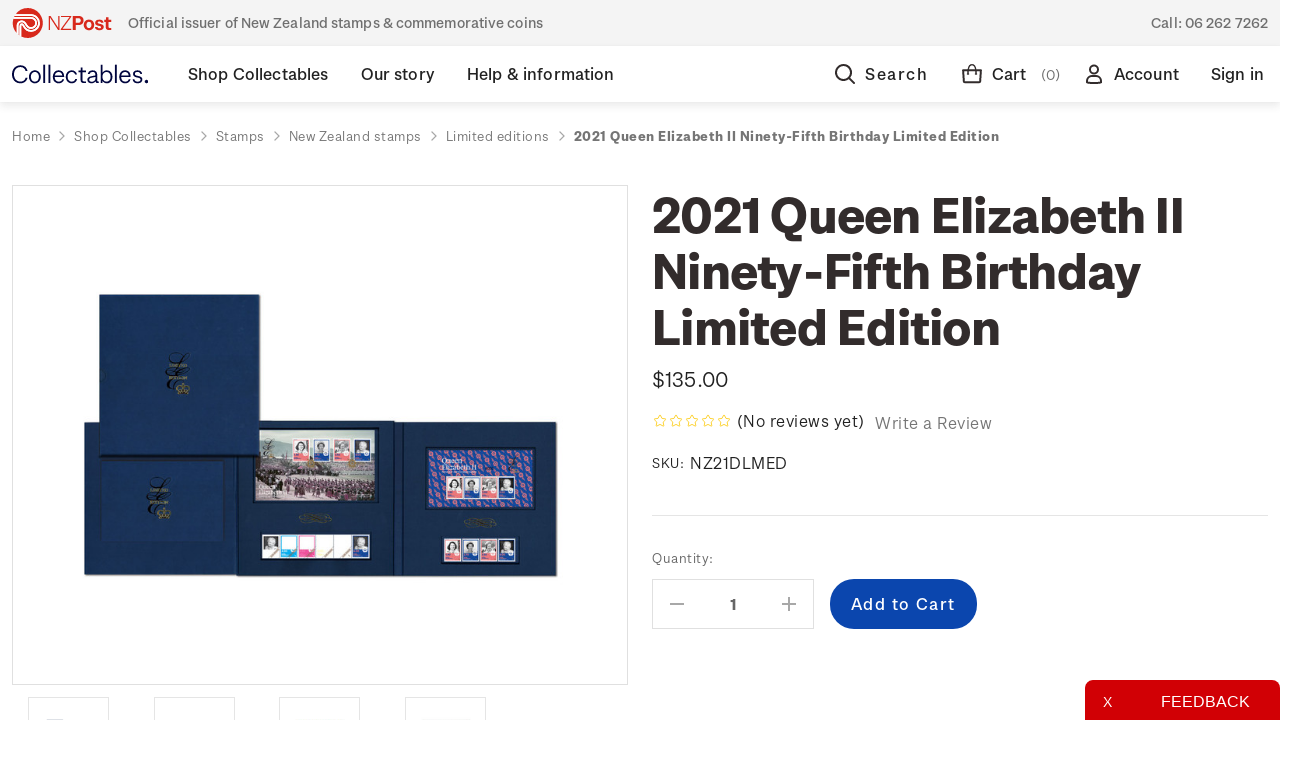

--- FILE ---
content_type: text/html; charset=UTF-8
request_url: https://collectables.nzpost.co.nz/2021-queen-elizabeth-ii-ninety-fifth-birthday-limited-edition/
body_size: 28684
content:





<!DOCTYPE html>
<html class="no-js" lang="en">
    <head>
        <title>2021 Queen Elizabeth II 95 Birthday Limited Edition | NZ Post</title>
        <link rel="dns-prefetch preconnect" href="https://cdn11.bigcommerce.com/s-364g6nmu99" crossorigin><link rel="dns-prefetch preconnect" href="https://fonts.googleapis.com/" crossorigin><link rel="dns-prefetch preconnect" href="https://fonts.gstatic.com/" crossorigin>
        <meta property="product:price:amount" content="135" /><meta property="product:price:currency" content="NZD" /><meta property="og:url" content="https://collectables.nzpost.co.nz/2021-queen-elizabeth-ii-ninety-fifth-birthday-limited-edition/" /><meta property="og:site_name" content="NZ Post Collectables" /><meta name="description" content="Collect a piece of royal history with stamps celebrating the 95th birthday of Her Majesty Queen Elizabeth II, the Queen of New Zealand."><link rel='canonical' href='https://collectables.nzpost.co.nz/2021-queen-elizabeth-ii-ninety-fifth-birthday-limited-edition/' /><meta name='platform' content='bigcommerce.stencil' /><meta property="og:type" content="product" />
<meta property="og:title" content="2021 Queen Elizabeth II Ninety-Fifth Birthday Limited Edition" />
<meta property="og:description" content="Collect a piece of royal history with stamps celebrating the 95th birthday of Her Majesty Queen Elizabeth II, the Queen of New Zealand." />
<meta property="og:image" content="https://cdn11.bigcommerce.com/s-364g6nmu99/products/9143/images/15034/2021_QEII_LE_Pres_Pack__24103.1640287010.386.513.jpg?c=1" />
<meta property="pinterest:richpins" content="disabled" />
        
         

        <link href="https://cdn11.bigcommerce.com/s-364g6nmu99/product_images/nzp-favicon.png?t&#x3D;1624485472" rel="shortcut icon">
        <meta name="viewport" content="width=device-width, initial-scale=1">

       <link rel="preload" imagesrcset="https://cdn11.bigcommerce.com/s-364g6nmu99/images/stencil/80w/products/9143/15034/2021_QEII_LE_Pres_Pack__24103.1640287010.jpg?c=1 80w, https://cdn11.bigcommerce.com/s-364g6nmu99/images/stencil/160w/products/9143/15034/2021_QEII_LE_Pres_Pack__24103.1640287010.jpg?c=1 160w, https://cdn11.bigcommerce.com/s-364g6nmu99/images/stencil/320w/products/9143/15034/2021_QEII_LE_Pres_Pack__24103.1640287010.jpg?c=1 320w, https://cdn11.bigcommerce.com/s-364g6nmu99/images/stencil/640w/products/9143/15034/2021_QEII_LE_Pres_Pack__24103.1640287010.jpg?c=1 640w, https://cdn11.bigcommerce.com/s-364g6nmu99/images/stencil/960w/products/9143/15034/2021_QEII_LE_Pres_Pack__24103.1640287010.jpg?c=1 960w, https://cdn11.bigcommerce.com/s-364g6nmu99/images/stencil/1280w/products/9143/15034/2021_QEII_LE_Pres_Pack__24103.1640287010.jpg?c=1 1280w, https://cdn11.bigcommerce.com/s-364g6nmu99/images/stencil/1920w/products/9143/15034/2021_QEII_LE_Pres_Pack__24103.1640287010.jpg?c=1 1920w, https://cdn11.bigcommerce.com/s-364g6nmu99/images/stencil/2560w/products/9143/15034/2021_QEII_LE_Pres_Pack__24103.1640287010.jpg?c=1 2560w" as="image"  imagesizes="500px">


        <script>
            document.documentElement.className = document.documentElement.className.replace('no-js', 'js');
        </script>

        <script>
    function browserSupportsAllFeatures() {
        return window.Promise
            && window.fetch
            && window.URL
            && window.URLSearchParams
            && window.WeakMap
            // object-fit support
            && ('objectFit' in document.documentElement.style);
    }

    function loadScript(src) {
        var js = document.createElement('script');
        js.src = src;
        js.onerror = function () {
            console.error('Failed to load polyfill script ' + src);
        };
        document.head.appendChild(js);
    }

    if (!browserSupportsAllFeatures()) {
        loadScript('https://cdn11.bigcommerce.com/s-364g6nmu99/stencil/ea2b8100-d890-013e-ab0f-62771bf3cf87/e/a23a2770-d32f-013e-f8fc-3e73ab65dab6/dist/theme-bundle.polyfills.js');
    }
</script>

        <script>
            window.lazySizesConfig = window.lazySizesConfig || {};
            window.lazySizesConfig.loadMode = 1;
        </script>
        <script async src="https://cdn11.bigcommerce.com/s-364g6nmu99/stencil/ea2b8100-d890-013e-ab0f-62771bf3cf87/e/a23a2770-d32f-013e-f8fc-3e73ab65dab6/dist/theme-bundle.head_async.js"></script>

        <script defer src="https://ajax.googleapis.com/ajax/libs/webfont/1.6.26/webfont.js"></script>
        
        <link href="https://fonts.googleapis.com/css?family=Montserrat:700,500,400%7CKarla:400&display=swap" rel="stylesheet">
        <link data-stencil-stylesheet href="https://cdn11.bigcommerce.com/s-364g6nmu99/stencil/ea2b8100-d890-013e-ab0f-62771bf3cf87/e/a23a2770-d32f-013e-f8fc-3e73ab65dab6/css/theme-056c0250-d891-013e-c9e5-1a3ee9652322.css" rel="stylesheet">

        <!-- Start Tracking Code for analytics_facebook -->

<script>
!function(f,b,e,v,n,t,s){if(f.fbq)return;n=f.fbq=function(){n.callMethod?n.callMethod.apply(n,arguments):n.queue.push(arguments)};if(!f._fbq)f._fbq=n;n.push=n;n.loaded=!0;n.version='2.0';n.queue=[];t=b.createElement(e);t.async=!0;t.src=v;s=b.getElementsByTagName(e)[0];s.parentNode.insertBefore(t,s)}(window,document,'script','https://connect.facebook.net/en_US/fbevents.js');

fbq('set', 'autoConfig', 'false', '471541677358931');
fbq('dataProcessingOptions', ['LDU'], 0, 0);
fbq('init', '471541677358931', {"external_id":"4cbb4f44-c5a2-4c60-af40-56bcbd42aeb2"});
fbq('set', 'agent', 'bigcommerce', '471541677358931');

function trackEvents() {
    var pathName = window.location.pathname;

    fbq('track', 'PageView', {}, "");

    // Search events start -- only fire if the shopper lands on the /search.php page
    if (pathName.indexOf('/search.php') === 0 && getUrlParameter('search_query')) {
        fbq('track', 'Search', {
            content_type: 'product_group',
            content_ids: [],
            search_string: getUrlParameter('search_query')
        });
    }
    // Search events end

    // Wishlist events start -- only fire if the shopper attempts to add an item to their wishlist
    if (pathName.indexOf('/wishlist.php') === 0 && getUrlParameter('added_product_id')) {
        fbq('track', 'AddToWishlist', {
            content_type: 'product_group',
            content_ids: []
        });
    }
    // Wishlist events end

    // Lead events start -- only fire if the shopper subscribes to newsletter
    if (pathName.indexOf('/subscribe.php') === 0 && getUrlParameter('result') === 'success') {
        fbq('track', 'Lead', {});
    }
    // Lead events end

    // Registration events start -- only fire if the shopper registers an account
    if (pathName.indexOf('/login.php') === 0 && getUrlParameter('action') === 'account_created') {
        fbq('track', 'CompleteRegistration', {}, "");
    }
    // Registration events end

    

    function getUrlParameter(name) {
        var cleanName = name.replace(/[\[]/, '\[').replace(/[\]]/, '\]');
        var regex = new RegExp('[\?&]' + cleanName + '=([^&#]*)');
        var results = regex.exec(window.location.search);
        return results === null ? '' : decodeURIComponent(results[1].replace(/\+/g, ' '));
    }
}

if (window.addEventListener) {
    window.addEventListener("load", trackEvents, false)
}
</script>
<noscript><img height="1" width="1" style="display:none" alt="null" src="https://www.facebook.com/tr?id=471541677358931&ev=PageView&noscript=1&a=plbigcommerce1.2&eid="/></noscript>

<!-- End Tracking Code for analytics_facebook -->

<!-- Start Tracking Code for analytics_googleanalytics4 -->

<script data-cfasync="false" src="https://cdn11.bigcommerce.com/shared/js/google_analytics4_bodl_subscribers-358423becf5d870b8b603a81de597c10f6bc7699.js" integrity="sha256-gtOfJ3Avc1pEE/hx6SKj/96cca7JvfqllWA9FTQJyfI=" crossorigin="anonymous"></script>
<script data-cfasync="false">
  (function () {
    window.dataLayer = window.dataLayer || [];

    function gtag(){
        dataLayer.push(arguments);
    }

    function initGA4(event) {
         function setupGtag() {
            function configureGtag() {
                gtag('js', new Date());
                gtag('set', 'developer_id.dMjk3Nj', true);
                gtag('config', 'G-EBC35WPZCE');
            }

            var script = document.createElement('script');

            script.src = 'https://www.googletagmanager.com/gtag/js?id=G-EBC35WPZCE';
            script.async = true;
            script.onload = configureGtag;

            document.head.appendChild(script);
        }

        setupGtag();

        if (typeof subscribeOnBodlEvents === 'function') {
            subscribeOnBodlEvents('G-EBC35WPZCE', false);
        }

        window.removeEventListener(event.type, initGA4);
    }

    

    var eventName = document.readyState === 'complete' ? 'consentScriptsLoaded' : 'DOMContentLoaded';
    window.addEventListener(eventName, initGA4, false);
  })()
</script>

<!-- End Tracking Code for analytics_googleanalytics4 -->

<!-- Start Tracking Code for analytics_siteverification -->

<meta name="google-site-verification" content="GxI-di79nNlfFMPInb2isU5BXfGOnPfKWZOjGXXaoYQ" />
<meta name="google-site-verification" content="4wAo6zRWaEgbCD6Gjei01MpLttKvNo-FkYYN5gEjyjA" />

<script>(function(d, w) {
    w.AddressFinderConfig = {
        key: "AUEGB4X37QPCFKVYLR9H",
        auWidgetOptions: {
            address_params: {
                au_paf: "1"
            }
        },
        nzWidgetOptions: {
            address_params: {
                delivered: "1"
            }
        }
    };
    w.addEventListener("DOMContentLoaded", function() {
        var s = d.createElement("script");
        s.src = "https://api.addressfinder.io/assets/bigcommerce/v2/boot.js";
        s.async = 1;
        d.body.appendChild(s);
    });
})(document, window);</script>

<!-- Google Tag Manager -->
<script>(function(w,d,s,l,i){w[l]=w[l]||[];w[l].push({'gtm.start':
new Date().getTime(),event:'gtm.js'});var f=d.getElementsByTagName(s)[0],
j=d.createElement(s),dl=l!='dataLayer'?'&l='+l:'';j.async=true;j.src=
'https://www.googletagmanager.com/gtm.js?id='+i+dl;f.parentNode.insertBefore(j,f);
})(window,document,'script','dataLayer','GTM-PGR22MS');</script>
<!-- End Google Tag Manager -->
<!-- Google Tag Manager (noscript) -->
<noscript><iframe src="https://www.googletagmanager.com/ns.html?id=GTM-PGR22MS"
height="0" width="0" style="display:none;visibility:hidden"></iframe></noscript>
<!-- End Google Tag Manager (noscript) -->

<!-- End Tracking Code for analytics_siteverification -->


<script src="https://www.google.com/recaptcha/api.js" async defer></script>
<script type="text/javascript">
var BCData = {"product_attributes":{"sku":"NZ21DLMED","upc":null,"mpn":null,"gtin":null,"weight":{"formatted":"0.01 KGS","value":0.01},"base":true,"image":null,"price":{"with_tax":{"formatted":"$135.00","value":135,"currency":"NZD"},"tax_label":"GST"},"stock":null,"instock":true,"stock_message":null,"purchasable":true,"purchasing_message":null,"call_for_price_message":null}};
</script>

<script defer src="https://www.googletagmanager.com/gtag/js?id=AW-11146362106"></script>
<script>
window.dataLayer = window.dataLayer || 11;
function gtag(){dataLayer.push(arguments);}
gtag('js', new Date());
gtag ('config', 'AW-11146362106');
gtag( 'set', 'developer_id.dMjk3Nj', true);
</script>
 <script data-cfasync="false" src="https://microapps.bigcommerce.com/bodl-events/1.9.4/index.js" integrity="sha256-Y0tDj1qsyiKBRibKllwV0ZJ1aFlGYaHHGl/oUFoXJ7Y=" nonce="" crossorigin="anonymous"></script>
 <script data-cfasync="false" nonce="">

 (function() {
    function decodeBase64(base64) {
       const text = atob(base64);
       const length = text.length;
       const bytes = new Uint8Array(length);
       for (let i = 0; i < length; i++) {
          bytes[i] = text.charCodeAt(i);
       }
       const decoder = new TextDecoder();
       return decoder.decode(bytes);
    }
    window.bodl = JSON.parse(decodeBase64("[base64]"));
 })()

 </script>

<script nonce="">
(function () {
    var xmlHttp = new XMLHttpRequest();

    xmlHttp.open('POST', 'https://bes.gcp.data.bigcommerce.com/nobot');
    xmlHttp.setRequestHeader('Content-Type', 'application/json');
    xmlHttp.send('{"store_id":"1001299917","timezone_offset":"13.0","timestamp":"2026-01-22T23:16:22.02296200Z","visit_id":"2cedd346-eab5-4bdf-8286-3dac990a6d23","channel_id":1}');
})();
</script>

        
        
        
    </head>
    <body class=" home shop-collectables stamps new-zealand-stamps limited-editions 2021-queen-elizabeth-ii-ninety-fifth-birthday-limited-edition " data-page-type="product">
        <svg data-src="https://cdn11.bigcommerce.com/s-364g6nmu99/stencil/ea2b8100-d890-013e-ab0f-62771bf3cf87/e/a23a2770-d32f-013e-f8fc-3e73ab65dab6/img/icon-sprite.svg" class="icons-svg-sprite"></svg>


        <div class="dropdown dropdown--quickSearch" id="quickSearch" aria-hidden="true" data-prevent-quick-search-close>
            
<div class="quick-search">
    <div class="quick-search__wrapper">
        <div class="quick-search__form">
            <form class="form" onsubmit="return false" data-url="/search.php" data-quick-search-form>
                <fieldset class="form-fieldset">
                    <div class="form-field quick-search__input">
                        <label class="is-srOnly" for="nav-quick-search">Search</label>
                        <input class="form-input"
                            data-search-quick
                            name="nav-quick-search"
                            id="nav-quick-search"
                            data-error-message="Search field cannot be empty."
                            placeholder="I&#x27;m looking for..."
                            autocomplete="off"
                        >
                        <a  href="#" class="g-search-clear">
                            Clear
                        </a>
                        <svg class="icon quick-search__input__icon"><use xlink:href="#icon-nzp-icon-search"></use></svg>
                    </div>
                </fieldset>
            </form>
            <p role="status"
            aria-live="polite"
            class="aria-description--hidden"
            data-search-aria-message-predefined-text="product results for"
            ></p>
        </div>
        <div class="quick-search__close">
            <div class="quick-search__close__toggle">
                <svg class="icon"><use xlink:href="#icon-nzp-icon-cross"></use></svg>
            </div>
        </div>
    </div>
    <section class="quickSearchResults" data-bind="html: results"></section>
</div>        </div>
        <div class="top-gutter-wrapper">
    <div class="top-gutter">
        <div class="tag-line__tagline">
            <svg class="tag-line__tagline__icon"><use xlink:href="#icon-nzp-icon-logo-new"></use></svg>
           Official issuer of New Zealand stamps &amp; commemorative coins
        </div>
        <div class="tag-line__contact">
            Call: <a href="tel:06 262 7262">06 262 7262</a>
        </div>
    </div>
</div>        <header class="header" role="banner"> 
    <div class="header__container">
        <div class="header__columns">
            <a href="#" class="hamburger-toggle">
                <svg><use xlink:href="#icon-nzp-icon-hamburger"></use></svg>
                <span class="hamburger-toggleIcon">Toggle menu</span>
            </a>
            <div class="header__logo">
                <a href="https://collectables.nzpost.co.nz/" class="header__logo__link">
                    <svg class="icon"><use xlink:href="#icon-nzp-icon-logo-text-new"></use></svg>
                    <svg class="icon icon--mobile"><use xlink:href="#icon-nzp-icon-logo-icon-new"></use></svg>
                </a>            
            </div>
            <div class="header__nav">
                <nav>
                    
 <div class="sideDrawer">
    <div class="sideDrawer-header">
        <a href="https://collectables.nzpost.co.nz/" class="sideDrawer-logo__link">
            <svg class="icon"><use xlink:href="#icon-nzp-icon-logo-new-full"></use></svg>
        </a>   
    </div>
    <ul class="mainNav">
                <li class="mainNav__item mainNav__item--hasSubMenu  mainNav__item--active ">
                    <div class="mainNav__item__wrap">
                        <a class="mainNav__item__link" href="https://collectables.nzpost.co.nz/shop-collectables/" aria-label="Shop Collectables">
                            <span class="mainNav__item__text">Shop Collectables</span>
                        </a>
                        <div class="mainNav__item__mobileToggle">
                            <svg class="icon"><use xlink:href="#icon-nzp-icon-chevron-down"></use></svg>
                        </div>
                    </div>
                        <div class="mainNav__subNav__wrapper">
    <div class="mainNav__subNav__container">
        <ul class="mainNav__subNav">
                        <li class="mainNav__subNav__item ">
                            <div class="mainNav__subNav__item__wrap">
                                <a class="mainNav__subNav__item__link" href="https://collectables.nzpost.co.nz/shop-collectables/sale/" aria-label="Sale">
                                    Sale
                                </a>
                            </div>
                        </li>
                        <li class="mainNav__subNav__item mainNav__subNav__item--hasSubMenu  mainNav__subNav__item--active ">
                            <div class="mainNav__subNav__item__wrap">
                                <a class="mainNav__subNav__item__link" href="https://collectables.nzpost.co.nz/stamps/" aria-label="Stamps">
                                    Stamps
                                </a>
                                <div class="mainNav__subNav__item__mobileToggle">
                                    <svg class="icon"><use xlink:href="#icon-nzp-icon-chevron-down"></use></svg>
                                </div>
                            </div>
                            <ul class="dropDown">
                                    <li class="dropDown__item ">
                                        <a href="https://collectables.nzpost.co.nz/shop-collectables/stamps/stamp-issues/" aria-label="Stamp issues">
                                            Stamp issues
                                        </a>
                                    </li>
                                    <li class="dropDown__item  dropDown__item--active ">
                                        <a href="https://collectables.nzpost.co.nz/shop-collectables/stamps/new-zealand-stamps/" aria-label="New Zealand stamps">
                                            New Zealand stamps
                                        </a>
                                    </li>
                                    <li class="dropDown__item ">
                                        <a href="https://collectables.nzpost.co.nz/personalised-stamps/" aria-label="Personalised stamps">
                                            Personalised stamps
                                        </a>
                                    </li>
                                    <li class="dropDown__item ">
                                        <a href="https://collectables.nzpost.co.nz/shop-collectables/stamps/ross-dependency-stamps/" aria-label="Ross Dependency stamps">
                                            Ross Dependency stamps
                                        </a>
                                    </li>
                                    <li class="dropDown__item ">
                                        <a href="https://collectables.nzpost.co.nz/shop-collectables/stamps/game-bird-habitat/" aria-label="Game Bird Habitat">
                                            Game Bird Habitat
                                        </a>
                                    </li>
                                    <li class="dropDown__item ">
                                        <a href="https://collectables.nzpost.co.nz/packs/" aria-label="Packs">
                                            Packs
                                        </a>
                                    </li>
                                    <li class="dropDown__item ">
                                        <a href="https://collectables.nzpost.co.nz/shop-collectables/other-products/stamp-accessories/" aria-label="Stamp accessories">
                                            Stamp accessories
                                        </a>
                                    </li>
                            </ul>
                        </li>
                        <li class="mainNav__subNav__item mainNav__subNav__item--hasSubMenu ">
                            <div class="mainNav__subNav__item__wrap">
                                <a class="mainNav__subNav__item__link" href="https://collectables.nzpost.co.nz/coins/" aria-label="Coins">
                                    Coins
                                </a>
                                <div class="mainNav__subNav__item__mobileToggle">
                                    <svg class="icon"><use xlink:href="#icon-nzp-icon-chevron-down"></use></svg>
                                </div>
                            </div>
                            <ul class="dropDown">
                                    <li class="dropDown__item ">
                                        <a href="https://collectables.nzpost.co.nz/shop-collectables/coins/coin-issues/" aria-label="Coin issues">
                                            Coin issues
                                        </a>
                                    </li>
                                    <li class="dropDown__item ">
                                        <a href="https://collectables.nzpost.co.nz/shop-collectables/coins/new-zealand-coins/" aria-label="New Zealand coins">
                                            New Zealand coins
                                        </a>
                                    </li>
                                    <li class="dropDown__item ">
                                        <a href="https://collectables.nzpost.co.nz/shop-collectables/coins/international-coins/" aria-label="International coins">
                                            International coins
                                        </a>
                                    </li>
                                    <li class="dropDown__item ">
                                        <a href="https://collectables.nzpost.co.nz/shop-collectables/coins/medallions/" aria-label="Medallions">
                                            Medallions
                                        </a>
                                    </li>
                                    <li class="dropDown__item ">
                                        <a href="https://collectables.nzpost.co.nz/shop-collectables/other-products/coin-accessories/" aria-label="Coin accessories">
                                            Coin accessories
                                        </a>
                                    </li>
                            </ul>
                        </li>
                        <li class="mainNav__subNav__item mainNav__subNav__item--hasSubMenu ">
                            <div class="mainNav__subNav__item__wrap">
                                <a class="mainNav__subNav__item__link" href="https://collectables.nzpost.co.nz/shop-collectables/gifts-collectables/" aria-label="Gifts &amp; Collectables">
                                    Gifts &amp; Collectables
                                </a>
                                <div class="mainNav__subNav__item__mobileToggle">
                                    <svg class="icon"><use xlink:href="#icon-nzp-icon-chevron-down"></use></svg>
                                </div>
                            </div>
                            <ul class="dropDown">
                                    <li class="dropDown__item ">
                                        <a href="https://collectables.nzpost.co.nz/shop-collectables/gifts-collectables/vintage-classics/" aria-label="Vintage classics">
                                            Vintage classics
                                        </a>
                                    </li>
                                    <li class="dropDown__item ">
                                        <a href="https://collectables.nzpost.co.nz/shop-collectables/gifts-collectables/retro-nature/" aria-label="Retro nature">
                                            Retro nature
                                        </a>
                                    </li>
                                    <li class="dropDown__item ">
                                        <a href="https://collectables.nzpost.co.nz/shop-collectables/gifts-collectables/modern-minimalism/" aria-label="Modern minimalism">
                                            Modern minimalism
                                        </a>
                                    </li>
                                    <li class="dropDown__item ">
                                        <a href="https://collectables.nzpost.co.nz/shop-collectables/gifts-collectables/art-prints/" aria-label="Art Prints">
                                            Art Prints
                                        </a>
                                    </li>
                                    <li class="dropDown__item ">
                                        <a href="https://collectables.nzpost.co.nz/shop-collectables/gifts-collectables/bags/" aria-label="Bags">
                                            Bags
                                        </a>
                                    </li>
                                    <li class="dropDown__item ">
                                        <a href="https://collectables.nzpost.co.nz/shop-collectables/gifts-collectables/Books/" aria-label="Books">
                                            Books
                                        </a>
                                    </li>
                                    <li class="dropDown__item ">
                                        <a href="https://collectables.nzpost.co.nz/shop-collectables/gifts-collectables/home-decor/" aria-label="Home Decor">
                                            Home Decor
                                        </a>
                                    </li>
                                    <li class="dropDown__item ">
                                        <a href="https://collectables.nzpost.co.nz/shop-collectables/gifts-collectables/homeware/" aria-label="Homeware">
                                            Homeware
                                        </a>
                                    </li>
                                    <li class="dropDown__item ">
                                        <a href="https://collectables.nzpost.co.nz/shop-collectables/gifts-collectables/jewellery-and-accessories/" aria-label="Jewellery and Accessories">
                                            Jewellery and Accessories
                                        </a>
                                    </li>
                                    <li class="dropDown__item ">
                                        <a href="https://collectables.nzpost.co.nz/shop-collectables/gifts-collectables/medallions/" aria-label="Medallions">
                                            Medallions
                                        </a>
                                    </li>
                                    <li class="dropDown__item ">
                                        <a href="https://collectables.nzpost.co.nz/shop-collectables/gifts-collectables/new-category/" aria-label="Other">
                                            Other
                                        </a>
                                    </li>
                                    <li class="dropDown__item ">
                                        <a href="https://collectables.nzpost.co.nz/shop-collectables/gifts-collectables/pins/" aria-label="Pins">
                                            Pins
                                        </a>
                                    </li>
                                    <li class="dropDown__item ">
                                        <a href="https://collectables.nzpost.co.nz/shop-collectables/gifts-collectables/stationery/" aria-label="Stationery">
                                            Stationery
                                        </a>
                                    </li>
                                    <li class="dropDown__item ">
                                        <a href="https://collectables.nzpost.co.nz/shop-collectables/gifts-collectables/stickers/" aria-label="Stickers">
                                            Stickers
                                        </a>
                                    </li>
                                    <li class="dropDown__item ">
                                        <a href="https://collectables.nzpost.co.nz/shop-collectables/gifts-collectables/tea-towels/" aria-label="Tea Towels">
                                            Tea Towels
                                        </a>
                                    </li>
                                    <li class="dropDown__item ">
                                        <a href="https://collectables.nzpost.co.nz/shop-collectables/gifts-collectables/toys/" aria-label="Toys">
                                            Toys
                                        </a>
                                    </li>
                                    <li class="dropDown__item ">
                                        <a href="https://collectables.nzpost.co.nz/shop-collectables/gifts-collectables/wrapping-paper-and-cards/" aria-label="Wrapping Paper and Cards">
                                            Wrapping Paper and Cards
                                        </a>
                                    </li>
                            </ul>
                        </li>
                        <li class="mainNav__subNav__item mainNav__subNav__item--hasSubMenu ">
                            <div class="mainNav__subNav__item__wrap">
                                <a class="mainNav__subNav__item__link" href="https://collectables.nzpost.co.nz/collections/" aria-label="Collections">
                                    Collections
                                </a>
                                <div class="mainNav__subNav__item__mobileToggle">
                                    <svg class="icon"><use xlink:href="#icon-nzp-icon-chevron-down"></use></svg>
                                </div>
                            </div>
                            <ul class="dropDown">
                                    <li class="dropDown__item ">
                                        <a href="https://collectables.nzpost.co.nz/shop-collectables/collections/5oz-silver-proof-coins/" aria-label="5oz silver proof coins">
                                            5oz silver proof coins
                                        </a>
                                    </li>
                                    <li class="dropDown__item ">
                                        <a href="https://collectables.nzpost.co.nz/shop-collectables/collections/all-blacks-and-black-ferns/" aria-label="All Blacks and Black Ferns">
                                            All Blacks and Black Ferns
                                        </a>
                                    </li>
                                    <li class="dropDown__item ">
                                        <a href="https://collectables.nzpost.co.nz/shop-collectables/collections/hairy-maclary-and-friends/" aria-label="Hairy Maclary and Friends">
                                            Hairy Maclary and Friends
                                        </a>
                                    </li>
                                    <li class="dropDown__item ">
                                        <a href="https://collectables.nzpost.co.nz/shop-collectables/collections/annual-coins/" aria-label="Annual coins">
                                            Annual coins
                                        </a>
                                    </li>
                                    <li class="dropDown__item ">
                                        <a href="https://collectables.nzpost.co.nz/shop-collectables/collections/historical-pins/" aria-label="Historical Pins">
                                            Historical Pins
                                        </a>
                                    </li>
                                    <li class="dropDown__item ">
                                        <a href="https://collectables.nzpost.co.nz/shop-collectables/collections/1970-enid-hunter-butterflies/" aria-label="1970 Enid Hunter Butterflies">
                                            1970 Enid Hunter Butterflies
                                        </a>
                                    </li>
                                    <li class="dropDown__item ">
                                        <a href="https://collectables.nzpost.co.nz/shop-collectables/collections/chinese-new-year/" aria-label="Chinese New Year">
                                            Chinese New Year
                                        </a>
                                    </li>
                                    <li class="dropDown__item ">
                                        <a href="https://collectables.nzpost.co.nz/shop-collectables/collections/the-lord-of-the-rings/" aria-label="The Lord of the Rings">
                                            The Lord of the Rings
                                        </a>
                                    </li>
                                    <li class="dropDown__item ">
                                        <a href="https://collectables.nzpost.co.nz/shop-collectables/collections/hobbit-bu-coins/" aria-label="Hobbit BU Coins">
                                            Hobbit BU Coins
                                        </a>
                                    </li>
                                    <li class="dropDown__item ">
                                        <a href="https://collectables.nzpost.co.nz/blackferns" aria-label="Black Ferns">
                                            Black Ferns
                                        </a>
                                    </li>
                                    <li class="dropDown__item ">
                                        <a href="https://collectables.nzpost.co.nz/shop-collectables/collections/kiwi-coins/" aria-label="Kiwi coins">
                                            Kiwi coins
                                        </a>
                                    </li>
                                    <li class="dropDown__item ">
                                        <a href="https://collectables.nzpost.co.nz/shop-collectables/collections/maori-stories/" aria-label="Māori stories">
                                            Māori stories
                                        </a>
                                    </li>
                                    <li class="dropDown__item ">
                                        <a href="https://collectables.nzpost.co.nz/shop-collectables/collections/proof-currency-sets/" aria-label="Proof currency sets">
                                            Proof currency sets
                                        </a>
                                    </li>
                            </ul>
                        </li>
        </ul>
    </div>
</div>                </li>
                <li class="mainNav__item mainNav__item--hasSubMenu ">
                    <div class="mainNav__item__wrap">
                        <a class="mainNav__item__link" href="https://collectables.nzpost.co.nz/our-story/" aria-label="Our story">
                            <span class="mainNav__item__text">Our story</span>
                        </a>
                        <div class="mainNav__item__mobileToggle">
                            <svg class="icon"><use xlink:href="#icon-nzp-icon-chevron-down"></use></svg>
                        </div>
                    </div>
                        <div class="mainNav__subNav__wrapper">
    <div class="mainNav__subNav__container">
        <ul class="mainNav__subNav">
                        <li class="mainNav__subNav__item mainNav__subNav__item--hasSubMenu ">
                            <div class="mainNav__subNav__item__wrap">
                                <a class="mainNav__subNav__item__link" href="https://collectables.nzpost.co.nz/our-story/historical-stamp-issues/" aria-label="Historical stamp issues">
                                    Historical stamp issues
                                </a>
                                <div class="mainNav__subNav__item__mobileToggle">
                                    <svg class="icon"><use xlink:href="#icon-nzp-icon-chevron-down"></use></svg>
                                </div>
                            </div>
                            <ul class="dropDown">
                                    <li class="dropDown__item ">
                                        <a href="https://collectables.nzpost.co.nz/new-zealand/" aria-label="New Zealand">
                                            New Zealand
                                        </a>
                                    </li>
                                    <li class="dropDown__item ">
                                        <a href="https://collectables.nzpost.co.nz/niue/" aria-label="Niue">
                                            Niue
                                        </a>
                                    </li>
                                    <li class="dropDown__item ">
                                        <a href="https://collectables.nzpost.co.nz/tokelau/" aria-label="Tokelau">
                                            Tokelau
                                        </a>
                                    </li>
                            </ul>
                        </li>
                        <li class="mainNav__subNav__item mainNav__subNav__item--hasSubMenu ">
                            <div class="mainNav__subNav__item__wrap">
                                <a class="mainNav__subNav__item__link" href="https://collectables.nzpost.co.nz/our-story/historical-coin-issues/" aria-label="Historical coin issues">
                                    Historical coin issues
                                </a>
                                <div class="mainNav__subNav__item__mobileToggle">
                                    <svg class="icon"><use xlink:href="#icon-nzp-icon-chevron-down"></use></svg>
                                </div>
                            </div>
                            <ul class="dropDown">
                                    <li class="dropDown__item ">
                                        <a href="https://collectables.nzpost.co.nz/our-story/historical-coin-issues/2002/" aria-label="2002">
                                            2002
                                        </a>
                                    </li>
                                    <li class="dropDown__item ">
                                        <a href="https://collectables.nzpost.co.nz/our-story/historical-coin-issues/2003/" aria-label="2003">
                                            2003
                                        </a>
                                    </li>
                                    <li class="dropDown__item ">
                                        <a href="https://collectables.nzpost.co.nz/our-story/historical-coin-issues/2004/" aria-label="2004">
                                            2004
                                        </a>
                                    </li>
                                    <li class="dropDown__item ">
                                        <a href="https://collectables.nzpost.co.nz/our-story/historical-coin-issues/2005/" aria-label="2005">
                                            2005
                                        </a>
                                    </li>
                                    <li class="dropDown__item ">
                                        <a href="https://collectables.nzpost.co.nz/our-story/historical-coin-issues/2006/" aria-label="2006">
                                            2006
                                        </a>
                                    </li>
                                    <li class="dropDown__item ">
                                        <a href="https://collectables.nzpost.co.nz/our-story/historical-coin-issues/2007/" aria-label="2007">
                                            2007
                                        </a>
                                    </li>
                                    <li class="dropDown__item ">
                                        <a href="https://collectables.nzpost.co.nz/our-story/historical-coin-issues/2008/" aria-label="2008">
                                            2008
                                        </a>
                                    </li>
                                    <li class="dropDown__item ">
                                        <a href="https://collectables.nzpost.co.nz/our-story/historical-coin-issues/2009/" aria-label="2009">
                                            2009
                                        </a>
                                    </li>
                                    <li class="dropDown__item ">
                                        <a href="https://collectables.nzpost.co.nz/our-story/historical-coin-issues/2010/" aria-label="2010">
                                            2010
                                        </a>
                                    </li>
                                    <li class="dropDown__item ">
                                        <a href="https://collectables.nzpost.co.nz/our-story/historical-coin-issues/2011/" aria-label="2011">
                                            2011
                                        </a>
                                    </li>
                                    <li class="dropDown__item ">
                                        <a href="https://collectables.nzpost.co.nz/our-story/historical-coin-issues/2012/" aria-label="2012">
                                            2012
                                        </a>
                                    </li>
                                    <li class="dropDown__item ">
                                        <a href="https://collectables.nzpost.co.nz/our-story/historical-coin-issues/2013/" aria-label="2013">
                                            2013
                                        </a>
                                    </li>
                                    <li class="dropDown__item ">
                                        <a href="https://collectables.nzpost.co.nz/our-story/historical-coin-issues/2014/" aria-label="2014">
                                            2014
                                        </a>
                                    </li>
                                    <li class="dropDown__item ">
                                        <a href="https://collectables.nzpost.co.nz/our-story/historical-coin-issues/2016/" aria-label="2016">
                                            2016
                                        </a>
                                    </li>
                                    <li class="dropDown__item ">
                                        <a href="https://collectables.nzpost.co.nz/our-story/historical-coin-issues/2017/" aria-label="2017">
                                            2017
                                        </a>
                                    </li>
                            </ul>
                        </li>
                <li class="mainNav__subNav__item mainNav__subNav__item--hasSubMenu ">
                    <div class="mainNav__subNav__item__wrap">
                        <a class="mainNav__subNav__item__link" href="/about-stamps/" aria-label="About Stamps">
                            About Stamps
                        </a>
                        <div class="mainNav__subNav__item__mobileToggle">
                            <svg class="icon"><use xlink:href="#icon-nzp-icon-chevron-down"></use></svg>
                        </div>
                    </div>
                    <ul class="dropDown">
                            <li class="dropDown__item ">
                                <a href="/focus-magazines/" aria-label="Focus Magazines">
                                    Focus Magazines
                                </a>
                            </li>
                            <li class="dropDown__item ">
                                <a href="/stamp-bulletins/" aria-label="Stamp Bulletins">
                                    Stamp Bulletins
                                </a>
                            </li>
                            <li class="dropDown__item ">
                                <a href="/the-history-of-philately/" aria-label="The History of Philately">
                                    The History of Philately
                                </a>
                            </li>
                            <li class="dropDown__item ">
                                <a href="/history-of-new-zealand-stamps/" aria-label="History of New Zealand Stamps">
                                    History of New Zealand Stamps
                                </a>
                            </li>
                            <li class="dropDown__item ">
                                <a href="/stamp-production/" aria-label="Stamp production">
                                    Stamp production
                                </a>
                            </li>
                            <li class="dropDown__item ">
                                <a href="/stamp-collecting/" aria-label="Stamp Collecting">
                                    Stamp Collecting
                                </a>
                            </li>
                            <li class="dropDown__item ">
                                <a href="/inherited-collections/" aria-label="Inherited Collections">
                                    Inherited Collections
                                </a>
                            </li>
                            <li class="dropDown__item ">
                                <a href="/stamp-terms/" aria-label="Stamp Terms">
                                    Stamp Terms
                                </a>
                            </li>
                            <li class="dropDown__item ">
                                <a href="/useful-links/" aria-label="Useful Links">
                                    Useful Links
                                </a>
                            </li>
                            <li class="dropDown__item ">
                                <a href="/stamp-collecting-with-new-zealand-post/" aria-label="Stamp collecting with NZ Post">
                                    Stamp collecting with NZ Post
                                </a>
                            </li>
                            <li class="dropDown__item ">
                                <a href="/stamp-clubs/" aria-label="Stamp Clubs">
                                    Stamp Clubs
                                </a>
                            </li>
                            <li class="dropDown__item ">
                                <a href="/stamp-events/" aria-label="Stamp Events">
                                    Stamp Events
                                </a>
                            </li>
                    </ul>
                </li>
                <li class="mainNav__subNav__item mainNav__subNav__item--hasSubMenu ">
                    <div class="mainNav__subNav__item__wrap">
                        <a class="mainNav__subNav__item__link" href="/about-coins/" aria-label="About Coins">
                            About Coins
                        </a>
                        <div class="mainNav__subNav__item__mobileToggle">
                            <svg class="icon"><use xlink:href="#icon-nzp-icon-chevron-down"></use></svg>
                        </div>
                    </div>
                    <ul class="dropDown">
                        <li class="dropDown__item">
                            <a href="/about-new-zealand-currency/" aria-label="About New Zealand Currency">
                                About New Zealand Currency
                            </a>
                        </li>           
                        <li class="dropDown__item ">
                            <a href="/partnership-with-the-reserve-bank/" aria-label="Partnership with the Reserve bank">
                                Partnership with the Reserve bank
                            </a>
                        </li>
                    </ul>
                </li>
        </ul>
    </div>
</div>                </li>

                    <li class="mainNav__item mainNav__item--hasSubMenu ">
                        <div class="mainNav__item__wrap">
                            <a class="mainNav__item__link" href="https://collectables.nzpost.co.nz/help-information/" aria-label="Help &amp; information">
                                <span class="mainNav__item__text">Help &amp; information</span>
                            </a>
                            <div class="mainNav__item__mobileToggle">
                                <svg class="icon"><use xlink:href="#icon-nzp-icon-chevron-down"></use></svg>
                            </div>
                        </div>
                        <div class="mainNav__subNav__wrapper">
    <div class="mainNav__subNav__container">
        <ul class="mainNav__subNav">
                        <li class="mainNav__subNav__item ">
                            <div class="mainNav__subNav__item__wrap">
                                <a class="mainNav__subNav__item__link" href="https://collectables.nzpost.co.nz/search/" aria-label="Search">
                                    Search
                                </a>
                            </div>
                        </li>
                        <li class="mainNav__subNav__item mainNav__subNav__item--hasSubMenu ">
                            <div class="mainNav__subNav__item__wrap">
                                <a class="mainNav__subNav__item__link" href="https://collectables.nzpost.co.nz/contact-and-support/" aria-label="Contact &amp; support">
                                    Contact &amp; support
                                </a>
                                <div class="mainNav__subNav__item__mobileToggle">
                                    <svg class="icon"><use xlink:href="#icon-nzp-icon-chevron-down"></use></svg>
                                </div>
                            </div>
                            <ul class="dropDown">
                                    <li class="dropDown__item ">
                                        <a href="https://collectables.nzpost.co.nz/terms-conditions/" aria-label="Terms &amp; conditions">
                                            Terms &amp; conditions
                                        </a>
                                    </li>
                                    <li class="dropDown__item ">
                                        <a href="https://collectables.nzpost.co.nz/technical-difficulties/" aria-label="Technical difficulties">
                                            Technical difficulties
                                        </a>
                                    </li>
                                    <li class="dropDown__item ">
                                        <a href="https://collectables.nzpost.co.nz/contact-list/" aria-label="Contact list">
                                            Contact list
                                        </a>
                                    </li>
                                    <li class="dropDown__item ">
                                        <a href="https://collectables.nzpost.co.nz/store-locator/" aria-label="Store locator">
                                            Store locator
                                        </a>
                                    </li>
                            </ul>
                        </li>
                        <li class="mainNav__subNav__item mainNav__subNav__item--hasSubMenu ">
                            <div class="mainNav__subNav__item__wrap">
                                <a class="mainNav__subNav__item__link" href="https://collectables.nzpost.co.nz/account-information/" aria-label="Account information">
                                    Account information
                                </a>
                                <div class="mainNav__subNav__item__mobileToggle">
                                    <svg class="icon"><use xlink:href="#icon-nzp-icon-chevron-down"></use></svg>
                                </div>
                            </div>
                            <ul class="dropDown">
                                    <li class="dropDown__item ">
                                        <a href="https://collectables.nzpost.co.nz/about-kiwi-collector-rewards/" aria-label="About Kiwi Collector rewards">
                                            About Kiwi Collector rewards
                                        </a>
                                    </li>
                                    <li class="dropDown__item ">
                                        <a href="https://collectables.nzpost.co.nz/standing-orders/" aria-label="Standing orders">
                                            Standing orders
                                        </a>
                                    </li>
                            </ul>
                        </li>
                        <li class="mainNav__subNav__item mainNav__subNav__item--hasSubMenu ">
                            <div class="mainNav__subNav__item__wrap">
                                <a class="mainNav__subNav__item__link" href="https://collectables.nzpost.co.nz/purchase-information/" aria-label="Purchase information">
                                    Purchase information
                                </a>
                                <div class="mainNav__subNav__item__mobileToggle">
                                    <svg class="icon"><use xlink:href="#icon-nzp-icon-chevron-down"></use></svg>
                                </div>
                            </div>
                            <ul class="dropDown">
                                    <li class="dropDown__item ">
                                        <a href="https://collectables.nzpost.co.nz/payment-types/" aria-label="Payment types">
                                            Payment types
                                        </a>
                                    </li>
                                    <li class="dropDown__item ">
                                        <a href="https://collectables.nzpost.co.nz/shipping-returns/" aria-label="Shipping &amp; returns">
                                            Shipping &amp; returns
                                        </a>
                                    </li>
                                    <li class="dropDown__item ">
                                        <a href="https://collectables.nzpost.co.nz/purchasing-terms-and-conditions/" aria-label="Purchasing terms &amp; conditions">
                                            Purchasing terms &amp; conditions
                                        </a>
                                    </li>
                            </ul>
                        </li>
                        <li class="mainNav__subNav__item ">
                            <div class="mainNav__subNav__item__wrap">
                                <a class="mainNav__subNav__item__link" href="https://collectables.nzpost.co.nz/media-releases/" aria-label="Media Releases">
                                    Media Releases
                                </a>
                            </div>
                        </li>
                        <li class="mainNav__subNav__item mainNav__subNav__item--hasSubMenu ">
                            <div class="mainNav__subNav__item__wrap">
                                <a class="mainNav__subNav__item__link" href="https://collectables.nzpost.co.nz/frequently-asked-questions/" aria-label="FAQ">
                                    FAQ
                                </a>
                                <div class="mainNav__subNav__item__mobileToggle">
                                    <svg class="icon"><use xlink:href="#icon-nzp-icon-chevron-down"></use></svg>
                                </div>
                            </div>
                            <ul class="dropDown">
                                    <li class="dropDown__item ">
                                        <a href="https://collectables.nzpost.co.nz/3d-secure/" aria-label="3D Secure">
                                            3D Secure
                                        </a>
                                    </li>
                                    <li class="dropDown__item ">
                                        <a href="https://collectables.nzpost.co.nz/digitalstamps/" aria-label="Digital Stamps">
                                            Digital Stamps
                                        </a>
                                    </li>
                                    <li class="dropDown__item ">
                                        <a href="https://collectables.nzpost.co.nz/faq-digital-stamps/" aria-label="FAQ - Digital Stamps">
                                            FAQ - Digital Stamps
                                        </a>
                                    </li>
                                    <li class="dropDown__item ">
                                        <a href="https://collectables.nzpost.co.nz/pci" aria-label="Important notice: changes to credit card payment methods ">
                                            Important notice: changes to credit card payment methods 
                                        </a>
                                    </li>
                                    <li class="dropDown__item ">
                                        <a href="https://collectables.nzpost.co.nz/official-effigy-of-king-charles-iii-for-new-zealand-coins/" aria-label="Official Effigy of King Charles III for New Zealand Coins">
                                            Official Effigy of King Charles III for New Zealand Coins
                                        </a>
                                    </li>
                                    <li class="dropDown__item ">
                                        <a href="https://collectables.nzpost.co.nz/terms-and-conditions-dark-sky-project-prize-draw/" aria-label="Terms and Conditions - Dark Sky Project Prize Draw">
                                            Terms and Conditions - Dark Sky Project Prize Draw
                                        </a>
                                    </li>
                                    <li class="dropDown__item ">
                                        <a href="https://collectables.nzpost.co.nz/nz-post-collectables-survey-2024-terms-and-conditions/" aria-label="NZ Post Collectables Survey 2024 Terms and Conditions">
                                            NZ Post Collectables Survey 2024 Terms and Conditions
                                        </a>
                                    </li>
                                    <li class="dropDown__item ">
                                        <a href="https://collectables.nzpost.co.nz/stand-questions-and-answers/" aria-label="Stand questions and answers">
                                            Stand questions and answers
                                        </a>
                                    </li>
                                    <li class="dropDown__item ">
                                        <a href="https://collectables.nzpost.co.nz/2018-australian-goods-and-services-tax-gst-changes/" aria-label="2018 Australian Goods and Services Tax (GST) Changes">
                                            2018 Australian Goods and Services Tax (GST) Changes
                                        </a>
                                    </li>
                            </ul>
                        </li>
        </ul>
    </div>
</div>                    </li>
    </ul>
    <div class="sideDrawer-secondaryNav">
        <hr>
        <ul class="secondaryNav">
    <li class="secondaryNav__item">
        <button class="secondaryNav__item__quicksearch"
            type="button"
            id="quick-search-expand"
            data-search="quickSearch"
            aria-controls="quickSearch"
            aria-label="Search"
        >
            <svg class="secondaryNav__icon"><use xlink:href="#icon-nzp-icon-search"></use></svg>
            <div class="secondaryNav__item__text">
                Search
            </div>
        </button>
    </li>
    <li class="secondaryNav__item navUser-item--cart ">
        <span class="secondaryNav__item__link"
        data-cart-preview
        aria-label="Cart">
            <svg class="secondaryNav__icon"><use xlink:href="#icon-nzp-icon-bag"></use></svg>
            <div class="secondaryNav__item__text">
                <span class="text">Cart</span>
                <sup class="cart-quantity countPill cartlink__qty" arialabel="1 item in cart"></sup>
            </div>
        </span>
       
    </li>
    <li class="secondaryNav__item">
        <a href="/account.php"
            aria-label="Account"
            class="secondaryNav__item__link"
        >
            <svg class="secondaryNav__icon"><use xlink:href="#icon-nzp-icon-profile"></use></svg>
            <div class="secondaryNav__item__text">
                Account
            </div>
        </a>
    </li>
    <li class="secondaryNav__item ">
            <a href="/login.php"
            aria-label="Sign in"
            class="secondaryNav__item__link"
            >
                Sign in
            </a>
    </li>
</ul>    </div>
</div>
<div class="sideDrawer__overlay"></div>                </nav>
            </div>
            <div class="header__secondaryNav">
                <nav>
                    <ul class="secondaryNav">
    <li class="secondaryNav__item">
        <button class="secondaryNav__item__quicksearch"
            type="button"
            id="quick-search-expand"
            data-search="quickSearch"
            aria-controls="quickSearch"
            aria-label="Search"
        >
            <svg class="secondaryNav__icon"><use xlink:href="#icon-nzp-icon-search"></use></svg>
            <div class="secondaryNav__item__text">
                Search
            </div>
        </button>
    </li>
    <li class="secondaryNav__item navUser-item--cart is-desktop">
        <span class="secondaryNav__item__link"
        data-cart-preview
        aria-label="Cart">
            <svg class="secondaryNav__icon"><use xlink:href="#icon-nzp-icon-bag"></use></svg>
            <div class="secondaryNav__item__text">
                <span class="text">Cart</span>
                <sup class="cart-quantity countPill cartlink__qty" arialabel="1 item in cart"></sup>
            </div>
        </span>
        <div class="dropdown-menu" id="cart-preview-dropdown" data-dropdown-content aria-hidden="true"></div>
    </li>
    <li class="secondaryNav__item">
        <a href="/account.php"
            aria-label="Account"
            class="secondaryNav__item__link"
        >
            <svg class="secondaryNav__icon"><use xlink:href="#icon-nzp-icon-profile"></use></svg>
            <div class="secondaryNav__item__text">
                Account
            </div>
        </a>
    </li>
    <li class="secondaryNav__item ">
            <a href="/login.php"
            aria-label="Sign in"
            class="secondaryNav__item__link"
            >
                Sign in
            </a>
    </li>
</ul>                </nav>
            </div>
        </div>
    </div>
</header>
        

<div class="body" id='main-content' data-currency-code="NZD">
     

    
    <div class="g-container">
        <div class="row">
            <nav class="breadcrumb-container" aria-label="Breadcrumb">
    <ol class="breadcrumbs" itemscope itemtype="http://schema.org/BreadcrumbList">
                <li class="breadcrumb " itemprop="itemListElement" itemscope itemtype="http://schema.org/ListItem">
                    <a class="breadcrumb-label"
                    itemprop="item"
                    href="https://collectables.nzpost.co.nz/"
                    
                    >
                        <span itemprop="name">Home</span>
                    </a>
                    <svg class="icon"><use xlink:href="#icon-nzp-icon-chevron-right"></use></svg>
                    <meta itemprop="position" content="1" />
                </li>
                <li class="breadcrumb " itemprop="itemListElement" itemscope itemtype="http://schema.org/ListItem">
                    <a class="breadcrumb-label"
                    itemprop="item"
                    href="https://collectables.nzpost.co.nz/shop-collectables/"
                    
                    >
                        <span itemprop="name">Shop Collectables</span>
                    </a>
                    <svg class="icon"><use xlink:href="#icon-nzp-icon-chevron-right"></use></svg>
                    <meta itemprop="position" content="2" />
                </li>
                <li class="breadcrumb " itemprop="itemListElement" itemscope itemtype="http://schema.org/ListItem">
                    <a class="breadcrumb-label"
                    itemprop="item"
                    href="https://collectables.nzpost.co.nz/stamps/"
                    
                    >
                        <span itemprop="name">Stamps</span>
                    </a>
                    <svg class="icon"><use xlink:href="#icon-nzp-icon-chevron-right"></use></svg>
                    <meta itemprop="position" content="3" />
                </li>
                <li class="breadcrumb " itemprop="itemListElement" itemscope itemtype="http://schema.org/ListItem">
                    <a class="breadcrumb-label"
                    itemprop="item"
                    href="https://collectables.nzpost.co.nz/shop-collectables/stamps/new-zealand-stamps/"
                    
                    >
                        <span itemprop="name">New Zealand stamps</span>
                    </a>
                    <svg class="icon"><use xlink:href="#icon-nzp-icon-chevron-right"></use></svg>
                    <meta itemprop="position" content="4" />
                </li>
                <li class="breadcrumb " itemprop="itemListElement" itemscope itemtype="http://schema.org/ListItem">
                    <a class="breadcrumb-label"
                    itemprop="item"
                    href="https://collectables.nzpost.co.nz/shop-collectables/stamps/new-zealand-stamps/limited-editions/"
                    
                    >
                        <span itemprop="name">Limited editions</span>
                    </a>
                    <svg class="icon"><use xlink:href="#icon-nzp-icon-chevron-right"></use></svg>
                    <meta itemprop="position" content="5" />
                </li>
                <li class="breadcrumb is-active" itemprop="itemListElement" itemscope itemtype="http://schema.org/ListItem">
                    <a class="breadcrumb-label"
                    itemprop="item"
                    href="https://collectables.nzpost.co.nz/2021-queen-elizabeth-ii-ninety-fifth-birthday-limited-edition/"
                    aria-current="page"
                    >
                        <span itemprop="name">2021 Queen Elizabeth II Ninety-Fifth Birthday Limited Edition</span>
                    </a>
                    <svg class="icon"><use xlink:href="#icon-nzp-icon-chevron-right"></use></svg>
                    <meta itemprop="position" content="6" />
                </li>
    </ol>
</nav>
        </div>
    </div>


    <div itemscope itemtype="http://schema.org/Product">
        <div class="productView" >
    <div class="row">
        <div class="productView-details-container col-lg-6">
            <section class="productView-details product-data">
                <div class="productView-product">
                    <h1 class="productView-title" itemprop="name">2021 Queen Elizabeth II Ninety-Fifth Birthday Limited Edition</h1>
                    <div class="productView-price"  >
                            
        <div class="price-section price-section--withTax rrp-price--withTax" style="display: none;">
            MSRP:
            <span data-product-rrp-with-tax class="price price--rrp">
                
            </span>
        </div>
        <div class="price-section price-section--withTax non-sale-price--withTax" style="display: none;">
            Was:
            <span data-product-non-sale-price-with-tax class="price price--non-sale">
                
            </span>
        </div>
        <div class="price-section price-section--withTax" itemprop="offers" itemscope itemtype="http://schema.org/Offer">
            <span class="price-label" >
                
            </span>
            <span class="price-now-label" style="display: none;">
                Now:
            </span>
            <span data-product-price-with-tax data-price-original-value=""" class="price price--withTax">$135.00</span>
                <meta itemprop="availability" itemtype="http://schema.org/ItemAvailability" 
                	content="http://schema.org/InStock">
                <meta itemprop="itemCondition" itemtype="http://schema.org/OfferItemCondition" content="http://schema.org/Condition">
                <meta itemprop="priceCurrency" content="NZD">
                <meta itemprop="url" content="https://collectables.nzpost.co.nz/2021-queen-elizabeth-ii-ninety-fifth-birthday-limited-edition/">
                <div itemprop="priceSpecification" itemscope itemtype="http://schema.org/PriceSpecification">
                    <meta itemprop="price" content="135">
                    <meta itemprop="priceCurrency" content="NZD">
                    <meta itemprop="valueAddedTaxIncluded" content="true">
                </div>
        </div>
         <div class="price-section price-section--saving price" style="display: none;">
                <span class="price">(You save</span>
                <span data-product-price-saved class="price price--saving">
                    
                </span>
                <span class="price">)</span>
         </div>
                    </div>
                    <div data-content-region="product_below_price"></div>
                    <div class="productView-rating" >
                            <span class="productView-ratingWrapper"
                                title="Product rating is 0 of 5"
                                tabindex="0"
                            >
                                        <span class="icon icon--ratingEmpty">
            <svg>
                <use xlink:href="#icon-star" />
            </svg>
        </span>
        <span class="icon icon--ratingEmpty">
            <svg>
                <use xlink:href="#icon-star" />
            </svg>
        </span>
        <span class="icon icon--ratingEmpty">
            <svg>
                <use xlink:href="#icon-star" />
            </svg>
        </span>
        <span class="icon icon--ratingEmpty">
            <svg>
                <use xlink:href="#icon-star" />
            </svg>
        </span>
        <span class="icon icon--ratingEmpty">
            <svg>
                <use xlink:href="#icon-star" />
            </svg>
        </span>
                            </span>
                                <span>(No reviews yet)</span>
                            <a href="https://collectables.nzpost.co.nz/2021-queen-elizabeth-ii-ninety-fifth-birthday-limited-edition/"
                            class="productView-reviewLink productView-reviewLink--new"
                            data-reveal-id="modal-review-form"
                            role="button"
                            >
                            Write a Review
                            </a>
                            <div id="modal-review-form" class="modal" data-reveal>
    
    
    
    
    <div class="modal-header">
        <h2 class="modal-header-title">Write a Review</h2>
        <button class="modal-close"
        type="button"
        title="Close"
        
>
    <span class="aria-description--hidden">Close</span>
    <span aria-hidden="true">&#215;</span>
</button>
    </div>
    <div class="modal-body">
        <div class="writeReview-productDetails">
            <div class="writeReview-productImage-container">
                <img src="https://cdn11.bigcommerce.com/s-364g6nmu99/images/stencil/500x500/products/9143/15034/2021_QEII_LE_Pres_Pack__24103.1640287010.jpg?c=1" alt="2021 Queen Elizabeth II Ninety-Fifth Birthday Limited Edition | NZ Post Collectables"  title="2021 Queen Elizabeth II Ninety-Fifth Birthday Limited Edition | NZ Post Collectables"  data-sizes="auto"
    srcset="https://cdn11.bigcommerce.com/s-364g6nmu99/images/stencil/80w/products/9143/15034/2021_QEII_LE_Pres_Pack__24103.1640287010.jpg?c=1"
 fetchpriority="low" 
data-srcset="https://cdn11.bigcommerce.com/s-364g6nmu99/images/stencil/80w/products/9143/15034/2021_QEII_LE_Pres_Pack__24103.1640287010.jpg?c=1 80w, https://cdn11.bigcommerce.com/s-364g6nmu99/images/stencil/160w/products/9143/15034/2021_QEII_LE_Pres_Pack__24103.1640287010.jpg?c=1 160w, https://cdn11.bigcommerce.com/s-364g6nmu99/images/stencil/320w/products/9143/15034/2021_QEII_LE_Pres_Pack__24103.1640287010.jpg?c=1 320w, https://cdn11.bigcommerce.com/s-364g6nmu99/images/stencil/640w/products/9143/15034/2021_QEII_LE_Pres_Pack__24103.1640287010.jpg?c=1 640w, https://cdn11.bigcommerce.com/s-364g6nmu99/images/stencil/960w/products/9143/15034/2021_QEII_LE_Pres_Pack__24103.1640287010.jpg?c=1 960w, https://cdn11.bigcommerce.com/s-364g6nmu99/images/stencil/1280w/products/9143/15034/2021_QEII_LE_Pres_Pack__24103.1640287010.jpg?c=1 1280w, https://cdn11.bigcommerce.com/s-364g6nmu99/images/stencil/1920w/products/9143/15034/2021_QEII_LE_Pres_Pack__24103.1640287010.jpg?c=1 1920w, https://cdn11.bigcommerce.com/s-364g6nmu99/images/stencil/2560w/products/9143/15034/2021_QEII_LE_Pres_Pack__24103.1640287010.jpg?c=1 2560w"

class="lazyload"

 />
            </div>
            <h6 class="product-brand"></h6>
            <h5 class="product-title">2021 Queen Elizabeth II Ninety-Fifth Birthday Limited Edition</h5>
        </div>
        <form class="form writeReview-form" action="/postreview.php" method="post">
            <fieldset class="form-fieldset">
                <div class="form-field">
                    <label class="form-label" for="rating-rate">Rating
                        <small>Required</small>
                    </label>
                    <!-- Stars -->
                    <!-- TODO: Review Stars need to be componentised, both for display and input -->
                    <select id="rating-rate" class="form-select" name="revrating" data-input aria-required="true">
                        <option value="">Select Rating</option>
                                <option value="1">1 star (worst)</option>
                                <option value="2">2 stars</option>
                                <option value="3">3 stars (average)</option>
                                <option value="4">4 stars</option>
                                <option value="5">5 stars (best)</option>
                    </select>
                </div>

                <!-- Name -->
                    <div class="form-field" id="revfromname" data-validation="" >
    <label class="form-label" for="revfromname_input">Name
        <small>Required</small>
    </label>
    <input type="text"
           name="revfromname"
           id="revfromname_input"
           class="form-input"
           data-label="Name"
           data-input
           aria-required="true"
           
           
           
           
    >
</div>

                    <!-- Email -->
                        <div class="form-field" id="email" data-validation="" >
    <label class="form-label" for="email_input">Email
        <small>Required</small>
    </label>
    <input type="text"
           name="email"
           id="email_input"
           class="form-input"
           data-label="Email"
           data-input
           aria-required="true"
           
           
           
           
    >
</div>

                <!-- Review Subject -->
                <div class="form-field" id="revtitle" data-validation="" >
    <label class="form-label" for="revtitle_input">Review Subject
        <small>Required</small>
    </label>
    <input type="text"
           name="revtitle"
           id="revtitle_input"
           class="form-input"
           data-label="Review Subject"
           data-input
           aria-required="true"
           
           
           
           
    >
</div>

                <!-- Comments -->
                <div class="form-field" id="revtext" data-validation="">
    <label class="form-label" for="revtext_input">Comments
            <small>Required</small>
    </label>
    <textarea name="revtext"
              id="revtext_input"
              data-label="Comments"
              rows=""
              aria-required="true"
              data-input
              class="form-input"
              
    >
        
    </textarea>
</div>

                <div class="g-recaptcha" data-sitekey="6LcjX0sbAAAAACp92-MNpx66FT4pbIWh-FTDmkkz"></div><br/>

                <div class="form-field">
                    <input type="submit" class="button button--primary"
                           value="Submit Review">
                </div>
                <input type="hidden" name="product_id" value="9143">
                <input type="hidden" name="action" value="post_review">
                
            </fieldset>
        </form>
    </div>
</div>
                    </div>
                    
                    <dl class="productView-info" >
                        <div class="productView-info__container">
                            <dt class="productView-info-name sku-label">SKU:</dt>
                            <dd class="productView-info-value" data-product-sku itemprop="sku">NZ21DLMED</dd>
                        </div>
                        <div class="productView-info__container">
                            <dt class="productView-info-name upc-label" style="display: none;">UPC:</dt>
                            <dd class="productView-info-value" data-product-upc></dd>
                        </div>

                            
                            

                            <div class="productView-info-bulkPricing">
                                                            </div>

                        
                    </dl>
                </div>
            </section>
            <section class="productView-details product-options" data-product-title="" >
                
                <div class="product-view__packProduct" style="display: none;">
                    <!-- To be populated by g-pack-product.js  -->
                </div>
                
                <div class="productView-options">
                    <form class="form" method="post" action="https://collectables.nzpost.co.nz/cart.php" enctype="multipart/form-data"
                          data-cart-item-add>
                        <input type="hidden" name="action" value="add">
                        <input type="hidden" name="product_id" value="9143"/>
                        <div data-product-option-change style="display:none;">
                        </div>
                        <div class="form-field form-field--stock u-hiddenVisually">
                            <label class="form-label form-label--alternate">
                                Current Stock:
                                <span data-product-stock></span>
                            </label>
                        </div>
                                            <div class="alertBox productAttributes-message" style="display:none">
    <div class="alertBox-column alertBox-icon">
        <icon glyph="ic-success" class="icon" aria-hidden="true"><svg xmlns="http://www.w3.org/2000/svg" width="24" height="24" viewBox="0 0 24 24"><path d="M12 2C6.48 2 2 6.48 2 12s4.48 10 10 10 10-4.48 10-10S17.52 2 12 2zm1 15h-2v-2h2v2zm0-4h-2V7h2v6z"></path></svg></icon>
    </div>
    <p class="alertBox-column alertBox-message"></p>
</div>

<div class="productView-options--inline">
    <div class="form-field form-field--increments u-layout-margin-right-01">
        <label class="form-label form-label--alternate" for="qty[]">Quantity:</label>
        <div class="form-increment" data-quantity-change>
            <button class="button button--icon" data-action="dec">
                <span class="is-srOnly">Decrease Quantity:</span>
                <i class="icon" aria-hidden="true">
                    <svg>
                        <use xlink:href="#icon-remove"/>
                    </svg>
                </i>
            </button>
            <input class="form-input form-input--incrementTotal"
                    id="qty[]"
                    name="qty[]"
                    type="tel"
                    value="1"
                    data-quantity-min="0"
                    data-quantity-max="0"
                    min="1"
                    pattern="[0-9]*"
                    aria-live="polite">
            <button class="button button--icon" data-action="inc">
                <span class="is-srOnly">Increase Quantity:</span>
                <i class="icon" aria-hidden="true">
                    <svg>
                        <use xlink:href="#icon-add"/>
                    </svg>
                </i>
            </button>
        </div>
    </div>

        <div class="form-action" role="status" aria-live="polite">
            <input id="form-action-addToCart"
                   data-event-tracking="{&quot;event&quot;:&quot;addToCart&quot;,&quot;ecommerce&quot;:{&quot;add&quot;:{&quot;products&quot;:[{&quot;name&quot;:&quot;2021 Queen Elizabeth II Ninety-Fifth Birthday Limited Edition&quot;,&quot;id&quot;:&quot;9143&quot;,&quot;price&quot;:&quot;135&quot; }]}}}"
                   data-wait-message="Adding to cart…" class="button button--primary" type="submit" value="Add to Cart">
        </div>
</div>

                    </form>
                </div>

                
            </section>
        </div>
        <section class="productView-images col-lg-6" data-image-gallery>
            <figure class="productView-image"
                    data-image-gallery-main
                    data-zoom-image="https://cdn11.bigcommerce.com/s-364g6nmu99/images/stencil/1280x1280/products/9143/15034/2021_QEII_LE_Pres_Pack__24103.1640287010.jpg?c=1"
                    >
                <div class="productView-img-container">
                        <a href="https://cdn11.bigcommerce.com/s-364g6nmu99/images/stencil/1280x1280/products/9143/15034/2021_QEII_LE_Pres_Pack__24103.1640287010.jpg?c=1"
                            target="_blank" itemprop="image">
                    <img src="https://cdn11.bigcommerce.com/s-364g6nmu99/images/stencil/500x500/products/9143/15034/2021_QEII_LE_Pres_Pack__24103.1640287010.jpg?c=1" alt="2021 Queen Elizabeth II Ninety-Fifth Birthday Limited Edition | NZ Post Collectables"  title="2021 Queen Elizabeth II Ninety-Fifth Birthday Limited Edition | NZ Post Collectables"  data-sizes="auto"
    srcset="https://cdn11.bigcommerce.com/s-364g6nmu99/images/stencil/80w/products/9143/15034/2021_QEII_LE_Pres_Pack__24103.1640287010.jpg?c=1"
 fetchpriority="low" 
data-srcset="https://cdn11.bigcommerce.com/s-364g6nmu99/images/stencil/80w/products/9143/15034/2021_QEII_LE_Pres_Pack__24103.1640287010.jpg?c=1 80w, https://cdn11.bigcommerce.com/s-364g6nmu99/images/stencil/160w/products/9143/15034/2021_QEII_LE_Pres_Pack__24103.1640287010.jpg?c=1 160w, https://cdn11.bigcommerce.com/s-364g6nmu99/images/stencil/320w/products/9143/15034/2021_QEII_LE_Pres_Pack__24103.1640287010.jpg?c=1 320w, https://cdn11.bigcommerce.com/s-364g6nmu99/images/stencil/640w/products/9143/15034/2021_QEII_LE_Pres_Pack__24103.1640287010.jpg?c=1 640w, https://cdn11.bigcommerce.com/s-364g6nmu99/images/stencil/960w/products/9143/15034/2021_QEII_LE_Pres_Pack__24103.1640287010.jpg?c=1 960w, https://cdn11.bigcommerce.com/s-364g6nmu99/images/stencil/1280w/products/9143/15034/2021_QEII_LE_Pres_Pack__24103.1640287010.jpg?c=1 1280w, https://cdn11.bigcommerce.com/s-364g6nmu99/images/stencil/1920w/products/9143/15034/2021_QEII_LE_Pres_Pack__24103.1640287010.jpg?c=1 1920w, https://cdn11.bigcommerce.com/s-364g6nmu99/images/stencil/2560w/products/9143/15034/2021_QEII_LE_Pres_Pack__24103.1640287010.jpg?c=1 2560w"

class="lazyload productView-image--default"

data-main-image />
                        </a>
                </div>
            </figure>
            <ul class="productView-thumbnails">
                    <li class="productView-thumbnail">
                        <a
                            class="productView-thumbnail-link"
                            href="https://cdn11.bigcommerce.com/s-364g6nmu99/images/stencil/1280x1280/products/9143/15034/2021_QEII_LE_Pres_Pack__24103.1640287010.jpg?c=1"
                            data-image-gallery-item
                            data-image-gallery-new-image-url="https://cdn11.bigcommerce.com/s-364g6nmu99/images/stencil/500x500/products/9143/15034/2021_QEII_LE_Pres_Pack__24103.1640287010.jpg?c=1"
                            data-image-gallery-new-image-srcset="https://cdn11.bigcommerce.com/s-364g6nmu99/images/stencil/80w/products/9143/15034/2021_QEII_LE_Pres_Pack__24103.1640287010.jpg?c=1 80w, https://cdn11.bigcommerce.com/s-364g6nmu99/images/stencil/160w/products/9143/15034/2021_QEII_LE_Pres_Pack__24103.1640287010.jpg?c=1 160w, https://cdn11.bigcommerce.com/s-364g6nmu99/images/stencil/320w/products/9143/15034/2021_QEII_LE_Pres_Pack__24103.1640287010.jpg?c=1 320w, https://cdn11.bigcommerce.com/s-364g6nmu99/images/stencil/640w/products/9143/15034/2021_QEII_LE_Pres_Pack__24103.1640287010.jpg?c=1 640w, https://cdn11.bigcommerce.com/s-364g6nmu99/images/stencil/960w/products/9143/15034/2021_QEII_LE_Pres_Pack__24103.1640287010.jpg?c=1 960w, https://cdn11.bigcommerce.com/s-364g6nmu99/images/stencil/1280w/products/9143/15034/2021_QEII_LE_Pres_Pack__24103.1640287010.jpg?c=1 1280w, https://cdn11.bigcommerce.com/s-364g6nmu99/images/stencil/1920w/products/9143/15034/2021_QEII_LE_Pres_Pack__24103.1640287010.jpg?c=1 1920w, https://cdn11.bigcommerce.com/s-364g6nmu99/images/stencil/2560w/products/9143/15034/2021_QEII_LE_Pres_Pack__24103.1640287010.jpg?c=1 2560w"
                            data-image-gallery-zoom-image-url="https://cdn11.bigcommerce.com/s-364g6nmu99/images/stencil/1280x1280/products/9143/15034/2021_QEII_LE_Pres_Pack__24103.1640287010.jpg?c=1"
                        >
                        <img src="https://cdn11.bigcommerce.com/s-364g6nmu99/images/stencil/50x50/products/9143/15034/2021_QEII_LE_Pres_Pack__24103.1640287010.jpg?c=1" alt="2021 Queen Elizabeth II Ninety-Fifth Birthday Limited Edition | NZ Post Collectables"  title="2021 Queen Elizabeth II Ninety-Fifth Birthday Limited Edition | NZ Post Collectables"  data-sizes="auto"
    srcset="https://cdn11.bigcommerce.com/s-364g6nmu99/images/stencil/80w/products/9143/15034/2021_QEII_LE_Pres_Pack__24103.1640287010.jpg?c=1"
 fetchpriority="low" 
data-srcset="https://cdn11.bigcommerce.com/s-364g6nmu99/images/stencil/80w/products/9143/15034/2021_QEII_LE_Pres_Pack__24103.1640287010.jpg?c=1 80w, https://cdn11.bigcommerce.com/s-364g6nmu99/images/stencil/160w/products/9143/15034/2021_QEII_LE_Pres_Pack__24103.1640287010.jpg?c=1 160w, https://cdn11.bigcommerce.com/s-364g6nmu99/images/stencil/320w/products/9143/15034/2021_QEII_LE_Pres_Pack__24103.1640287010.jpg?c=1 320w, https://cdn11.bigcommerce.com/s-364g6nmu99/images/stencil/640w/products/9143/15034/2021_QEII_LE_Pres_Pack__24103.1640287010.jpg?c=1 640w, https://cdn11.bigcommerce.com/s-364g6nmu99/images/stencil/960w/products/9143/15034/2021_QEII_LE_Pres_Pack__24103.1640287010.jpg?c=1 960w, https://cdn11.bigcommerce.com/s-364g6nmu99/images/stencil/1280w/products/9143/15034/2021_QEII_LE_Pres_Pack__24103.1640287010.jpg?c=1 1280w, https://cdn11.bigcommerce.com/s-364g6nmu99/images/stencil/1920w/products/9143/15034/2021_QEII_LE_Pres_Pack__24103.1640287010.jpg?c=1 1920w, https://cdn11.bigcommerce.com/s-364g6nmu99/images/stencil/2560w/products/9143/15034/2021_QEII_LE_Pres_Pack__24103.1640287010.jpg?c=1 2560w"

class="lazyload"

 />
                        </a>
                    </li>
                    <li class="productView-thumbnail">
                        <a
                            class="productView-thumbnail-link"
                            href="https://cdn11.bigcommerce.com/s-364g6nmu99/images/stencil/1280x1280/products/9143/15033/QEII_Colour_Seps_LE__03836.1640287009.jpg?c=1"
                            data-image-gallery-item
                            data-image-gallery-new-image-url="https://cdn11.bigcommerce.com/s-364g6nmu99/images/stencil/500x500/products/9143/15033/QEII_Colour_Seps_LE__03836.1640287009.jpg?c=1"
                            data-image-gallery-new-image-srcset="https://cdn11.bigcommerce.com/s-364g6nmu99/images/stencil/80w/products/9143/15033/QEII_Colour_Seps_LE__03836.1640287009.jpg?c=1 80w, https://cdn11.bigcommerce.com/s-364g6nmu99/images/stencil/160w/products/9143/15033/QEII_Colour_Seps_LE__03836.1640287009.jpg?c=1 160w, https://cdn11.bigcommerce.com/s-364g6nmu99/images/stencil/320w/products/9143/15033/QEII_Colour_Seps_LE__03836.1640287009.jpg?c=1 320w, https://cdn11.bigcommerce.com/s-364g6nmu99/images/stencil/640w/products/9143/15033/QEII_Colour_Seps_LE__03836.1640287009.jpg?c=1 640w, https://cdn11.bigcommerce.com/s-364g6nmu99/images/stencil/960w/products/9143/15033/QEII_Colour_Seps_LE__03836.1640287009.jpg?c=1 960w, https://cdn11.bigcommerce.com/s-364g6nmu99/images/stencil/1280w/products/9143/15033/QEII_Colour_Seps_LE__03836.1640287009.jpg?c=1 1280w, https://cdn11.bigcommerce.com/s-364g6nmu99/images/stencil/1920w/products/9143/15033/QEII_Colour_Seps_LE__03836.1640287009.jpg?c=1 1920w, https://cdn11.bigcommerce.com/s-364g6nmu99/images/stencil/2560w/products/9143/15033/QEII_Colour_Seps_LE__03836.1640287009.jpg?c=1 2560w"
                            data-image-gallery-zoom-image-url="https://cdn11.bigcommerce.com/s-364g6nmu99/images/stencil/1280x1280/products/9143/15033/QEII_Colour_Seps_LE__03836.1640287009.jpg?c=1"
                        >
                        <img src="https://cdn11.bigcommerce.com/s-364g6nmu99/images/stencil/50x50/products/9143/15033/QEII_Colour_Seps_LE__03836.1640287009.jpg?c=1" alt="2021 Queen Elizabeth II Ninety-Fifth Birthday Limited Edition - colour separation | NZ Post Collectables"  title="2021 Queen Elizabeth II Ninety-Fifth Birthday Limited Edition - colour separation | NZ Post Collectables"  data-sizes="auto"
    srcset="https://cdn11.bigcommerce.com/s-364g6nmu99/images/stencil/80w/products/9143/15033/QEII_Colour_Seps_LE__03836.1640287009.jpg?c=1"
 fetchpriority="low" 
data-srcset="https://cdn11.bigcommerce.com/s-364g6nmu99/images/stencil/80w/products/9143/15033/QEII_Colour_Seps_LE__03836.1640287009.jpg?c=1 80w, https://cdn11.bigcommerce.com/s-364g6nmu99/images/stencil/160w/products/9143/15033/QEII_Colour_Seps_LE__03836.1640287009.jpg?c=1 160w, https://cdn11.bigcommerce.com/s-364g6nmu99/images/stencil/320w/products/9143/15033/QEII_Colour_Seps_LE__03836.1640287009.jpg?c=1 320w, https://cdn11.bigcommerce.com/s-364g6nmu99/images/stencil/640w/products/9143/15033/QEII_Colour_Seps_LE__03836.1640287009.jpg?c=1 640w, https://cdn11.bigcommerce.com/s-364g6nmu99/images/stencil/960w/products/9143/15033/QEII_Colour_Seps_LE__03836.1640287009.jpg?c=1 960w, https://cdn11.bigcommerce.com/s-364g6nmu99/images/stencil/1280w/products/9143/15033/QEII_Colour_Seps_LE__03836.1640287009.jpg?c=1 1280w, https://cdn11.bigcommerce.com/s-364g6nmu99/images/stencil/1920w/products/9143/15033/QEII_Colour_Seps_LE__03836.1640287009.jpg?c=1 1920w, https://cdn11.bigcommerce.com/s-364g6nmu99/images/stencil/2560w/products/9143/15033/QEII_Colour_Seps_LE__03836.1640287009.jpg?c=1 2560w"

class="lazyload"

 />
                        </a>
                    </li>
                    <li class="productView-thumbnail">
                        <a
                            class="productView-thumbnail-link"
                            href="https://cdn11.bigcommerce.com/s-364g6nmu99/images/stencil/1280x1280/products/9143/15035/2021_QEII_LE_MinSheet__86543.1640287010.jpg?c=1"
                            data-image-gallery-item
                            data-image-gallery-new-image-url="https://cdn11.bigcommerce.com/s-364g6nmu99/images/stencil/500x500/products/9143/15035/2021_QEII_LE_MinSheet__86543.1640287010.jpg?c=1"
                            data-image-gallery-new-image-srcset="https://cdn11.bigcommerce.com/s-364g6nmu99/images/stencil/80w/products/9143/15035/2021_QEII_LE_MinSheet__86543.1640287010.jpg?c=1 80w, https://cdn11.bigcommerce.com/s-364g6nmu99/images/stencil/160w/products/9143/15035/2021_QEII_LE_MinSheet__86543.1640287010.jpg?c=1 160w, https://cdn11.bigcommerce.com/s-364g6nmu99/images/stencil/320w/products/9143/15035/2021_QEII_LE_MinSheet__86543.1640287010.jpg?c=1 320w, https://cdn11.bigcommerce.com/s-364g6nmu99/images/stencil/640w/products/9143/15035/2021_QEII_LE_MinSheet__86543.1640287010.jpg?c=1 640w, https://cdn11.bigcommerce.com/s-364g6nmu99/images/stencil/960w/products/9143/15035/2021_QEII_LE_MinSheet__86543.1640287010.jpg?c=1 960w, https://cdn11.bigcommerce.com/s-364g6nmu99/images/stencil/1280w/products/9143/15035/2021_QEII_LE_MinSheet__86543.1640287010.jpg?c=1 1280w, https://cdn11.bigcommerce.com/s-364g6nmu99/images/stencil/1920w/products/9143/15035/2021_QEII_LE_MinSheet__86543.1640287010.jpg?c=1 1920w, https://cdn11.bigcommerce.com/s-364g6nmu99/images/stencil/2560w/products/9143/15035/2021_QEII_LE_MinSheet__86543.1640287010.jpg?c=1 2560w"
                            data-image-gallery-zoom-image-url="https://cdn11.bigcommerce.com/s-364g6nmu99/images/stencil/1280x1280/products/9143/15035/2021_QEII_LE_MinSheet__86543.1640287010.jpg?c=1"
                        >
                        <img src="https://cdn11.bigcommerce.com/s-364g6nmu99/images/stencil/50x50/products/9143/15035/2021_QEII_LE_MinSheet__86543.1640287010.jpg?c=1" alt="2021 Queen Elizabeth II Ninety-Fifth Birthday Limited Edition - miniature sheet | NZ Post Collectables"  title="2021 Queen Elizabeth II Ninety-Fifth Birthday Limited Edition - miniature sheet | NZ Post Collectables"  data-sizes="auto"
    srcset="https://cdn11.bigcommerce.com/s-364g6nmu99/images/stencil/80w/products/9143/15035/2021_QEII_LE_MinSheet__86543.1640287010.jpg?c=1"
 fetchpriority="low" 
data-srcset="https://cdn11.bigcommerce.com/s-364g6nmu99/images/stencil/80w/products/9143/15035/2021_QEII_LE_MinSheet__86543.1640287010.jpg?c=1 80w, https://cdn11.bigcommerce.com/s-364g6nmu99/images/stencil/160w/products/9143/15035/2021_QEII_LE_MinSheet__86543.1640287010.jpg?c=1 160w, https://cdn11.bigcommerce.com/s-364g6nmu99/images/stencil/320w/products/9143/15035/2021_QEII_LE_MinSheet__86543.1640287010.jpg?c=1 320w, https://cdn11.bigcommerce.com/s-364g6nmu99/images/stencil/640w/products/9143/15035/2021_QEII_LE_MinSheet__86543.1640287010.jpg?c=1 640w, https://cdn11.bigcommerce.com/s-364g6nmu99/images/stencil/960w/products/9143/15035/2021_QEII_LE_MinSheet__86543.1640287010.jpg?c=1 960w, https://cdn11.bigcommerce.com/s-364g6nmu99/images/stencil/1280w/products/9143/15035/2021_QEII_LE_MinSheet__86543.1640287010.jpg?c=1 1280w, https://cdn11.bigcommerce.com/s-364g6nmu99/images/stencil/1920w/products/9143/15035/2021_QEII_LE_MinSheet__86543.1640287010.jpg?c=1 1920w, https://cdn11.bigcommerce.com/s-364g6nmu99/images/stencil/2560w/products/9143/15035/2021_QEII_LE_MinSheet__86543.1640287010.jpg?c=1 2560w"

class="lazyload"

 />
                        </a>
                    </li>
                    <li class="productView-thumbnail">
                        <a
                            class="productView-thumbnail-link"
                            href="https://cdn11.bigcommerce.com/s-364g6nmu99/images/stencil/1280x1280/products/9143/15036/2021_QEII_LEFDC__16322.1640287010.jpg?c=1"
                            data-image-gallery-item
                            data-image-gallery-new-image-url="https://cdn11.bigcommerce.com/s-364g6nmu99/images/stencil/500x500/products/9143/15036/2021_QEII_LEFDC__16322.1640287010.jpg?c=1"
                            data-image-gallery-new-image-srcset="https://cdn11.bigcommerce.com/s-364g6nmu99/images/stencil/80w/products/9143/15036/2021_QEII_LEFDC__16322.1640287010.jpg?c=1 80w, https://cdn11.bigcommerce.com/s-364g6nmu99/images/stencil/160w/products/9143/15036/2021_QEII_LEFDC__16322.1640287010.jpg?c=1 160w, https://cdn11.bigcommerce.com/s-364g6nmu99/images/stencil/320w/products/9143/15036/2021_QEII_LEFDC__16322.1640287010.jpg?c=1 320w, https://cdn11.bigcommerce.com/s-364g6nmu99/images/stencil/640w/products/9143/15036/2021_QEII_LEFDC__16322.1640287010.jpg?c=1 640w, https://cdn11.bigcommerce.com/s-364g6nmu99/images/stencil/960w/products/9143/15036/2021_QEII_LEFDC__16322.1640287010.jpg?c=1 960w, https://cdn11.bigcommerce.com/s-364g6nmu99/images/stencil/1280w/products/9143/15036/2021_QEII_LEFDC__16322.1640287010.jpg?c=1 1280w, https://cdn11.bigcommerce.com/s-364g6nmu99/images/stencil/1920w/products/9143/15036/2021_QEII_LEFDC__16322.1640287010.jpg?c=1 1920w, https://cdn11.bigcommerce.com/s-364g6nmu99/images/stencil/2560w/products/9143/15036/2021_QEII_LEFDC__16322.1640287010.jpg?c=1 2560w"
                            data-image-gallery-zoom-image-url="https://cdn11.bigcommerce.com/s-364g6nmu99/images/stencil/1280x1280/products/9143/15036/2021_QEII_LEFDC__16322.1640287010.jpg?c=1"
                        >
                        <img src="https://cdn11.bigcommerce.com/s-364g6nmu99/images/stencil/50x50/products/9143/15036/2021_QEII_LEFDC__16322.1640287010.jpg?c=1" alt="2021 Queen Elizabeth II Ninety-Fifth Birthday Limited Edition - first day cover | NZ Post Collectables"  title="2021 Queen Elizabeth II Ninety-Fifth Birthday Limited Edition - first day cover | NZ Post Collectables"  data-sizes="auto"
    srcset="https://cdn11.bigcommerce.com/s-364g6nmu99/images/stencil/80w/products/9143/15036/2021_QEII_LEFDC__16322.1640287010.jpg?c=1"
 fetchpriority="low" 
data-srcset="https://cdn11.bigcommerce.com/s-364g6nmu99/images/stencil/80w/products/9143/15036/2021_QEII_LEFDC__16322.1640287010.jpg?c=1 80w, https://cdn11.bigcommerce.com/s-364g6nmu99/images/stencil/160w/products/9143/15036/2021_QEII_LEFDC__16322.1640287010.jpg?c=1 160w, https://cdn11.bigcommerce.com/s-364g6nmu99/images/stencil/320w/products/9143/15036/2021_QEII_LEFDC__16322.1640287010.jpg?c=1 320w, https://cdn11.bigcommerce.com/s-364g6nmu99/images/stencil/640w/products/9143/15036/2021_QEII_LEFDC__16322.1640287010.jpg?c=1 640w, https://cdn11.bigcommerce.com/s-364g6nmu99/images/stencil/960w/products/9143/15036/2021_QEII_LEFDC__16322.1640287010.jpg?c=1 960w, https://cdn11.bigcommerce.com/s-364g6nmu99/images/stencil/1280w/products/9143/15036/2021_QEII_LEFDC__16322.1640287010.jpg?c=1 1280w, https://cdn11.bigcommerce.com/s-364g6nmu99/images/stencil/1920w/products/9143/15036/2021_QEII_LEFDC__16322.1640287010.jpg?c=1 1920w, https://cdn11.bigcommerce.com/s-364g6nmu99/images/stencil/2560w/products/9143/15036/2021_QEII_LEFDC__16322.1640287010.jpg?c=1 2560w"

class="lazyload"

 />
                        </a>
                    </li>
            </ul>
        </section>
    </div>
   

        <article class="productView-description" itemprop="description">
                <ul class="tabs" data-tab>
    <li class="tab is-active">
        <a class="tab-title" href="#tab-description">Description</a>
    </li>
        <li class="tab">
            <a class="tab-title" href="#tab-warranty">Technical Information</a>
        </li>
</ul>
<div class="tabs-contents">
    <div class="tab-content is-active text-component" id="tab-description">
        <p>Limited editions are the most premium of all stamp packs and contain a range of stamp products. Writer Dr Sean Palmer has both a Master's degree and PhD on the contemporary importance to the Monarchy to New Zealand. This limited edition includes an informative booklet written by Dr Sean Palmer, Chair of Monarchy New Zealand, as well as all four stamps, a colour separation of the $4.00 stamp, a numbered miniature sheet, and a signed first day cover.</p>
<p>Check out the full range of limited editions <a href="https://collectables.nzpost.co.nz/shop-collectables/stamps/new-zealand-stamps/limited-editions/" target="_blank" rel="noopener">here</a>.</p>
    </div>
       <div class="tab-content text-component" id="tab-warranty">
           <table>
	<tbody>
		<tr>
			<th scope="row">
				Date of issue:</th>
			<td>
				7 April 2021</td>
		</tr>
		<tr>
			<th scope="row">
				Number of stamps:</th>
			<td>
				Four gummed</td>
		</tr>
		<tr>
			<th scope="row">
				Denominations:</th>
			<td>
				$1.40, $2.70, $3.50, $4.00</td>
		</tr>
		<tr>
			<th scope="row">
				Designed by:</th>
			<td>
				Nicky Dyer, Wellington, New Zealand</td>
		</tr>
		<tr>
			<th scope="row">
				Printer and process:</th>
			<td>
				Southern Colour Print, Dunedin, New Zealand by lithography</td>
		</tr>
		<tr>
			<th scope="row">
				Number of colours:</th>
			<td>
				Four process colours plus gold</td>
		</tr>
		<tr>
			<th scope="row">
				Stamp size and format:</th>
			<td>
				30mm x 40mm (vertical)</td>
		</tr>
		<tr>
			<th scope="row">
				Miniature sheet size and format:</th>
			<td>
				120mm x 95mm (horizontal)</td>
		</tr>
<tr>
			<th scope="row">
				Limited edition miniature sheet size and format:</th>
			<td>
				180mm x 98mm (horizontal)</td>
		</tr>
		<tr>
			<th scope="row">
				Paper type:</th>
			<td>
				Tullis Russell 106gsm red phosphor gummed stamp paper</td>
		</tr>
		<tr>
			<th scope="row">
				Number of stamps per sheet:</th>
			<td>
				25</td>
		</tr>
		<tr>
			<th scope="row">
				Perforation gauge:</th>
			<td>
				14 x 14</td>
		</tr>
		<tr>
			<th scope="row">
				Special blocks:</th>
			<td>
				Plate/imprint blocks may be obtained by purchasing at least six stamps from a sheet. Barcode blocks are available in A and B formats.</td>
		</tr>
		<tr>
			<th scope="row">
				Period of sale:</th>
			<td>Unless stocks are exhausted earlier, these stamps will remain on sale until 6 April 2022. First day covers will remain on sale until 2 June 2021.</td>
		</tr>
	</tbody>
</table>
       </div>
       <div class="tab-content" id="tab-reviews">
                  </div>
</div>
        </article>
</div>

<div id="previewModal" class="modal modal--large" data-reveal>
    <button class="modal-close"
        type="button"
        title="Close"
        
>
    <span class="aria-description--hidden">Close</span>
    <span aria-hidden="true">&#215;</span>
</button>
    <div class="modal-content"></div>
    <div class="loadingOverlay"></div>
</div>

        <div data-content-region="product_below_content"></div>


        
        <ul class="tabs tabs-productCollections" data-tab role="tablist">
        <li class="tab is-active" role="presentation">
            <a class="tab-title" href="#tab-related" role="tab" tabindex="0" aria-selected="true" controls="tab-related">Related Products</a>
        </li>
</ul>

<div class="tabs-contents">
        <div role="tabpanel" aria-hidden="false" class="tab-content has-jsContent is-active" id="tab-related">
            <div class="productView-productslider">
                    <section class="product-carousel">
        <div class="product-carousel__slide">
            <article class="card "
    data-product-impression="{&quot;name&quot;:&quot;2021 Queen Elizabeth II Ninety-Fifth Birthday Presentation Pack&quot;,&quot;id&quot;:&quot;9128&quot;,&quot;price&quot;:&quot;35.5&quot;,&quot;category&quot;:&quot;Shop Collectables/Stamps/New Zealand stamps/Presentation packs&quot; }"
    >
    <figure class="card-figure">
        

        <div class="label-container label-container--bottom-right">
                <div class="label label--side label--warning">
                    <span class="label__text">Out of stock</span>
                </div>
        </div>
        
        <a href="https://collectables.nzpost.co.nz/2021-queen-elizabeth-ii-ninety-fifth-birthday-presentation-pack/" 
           class="card-figure__link"
           aria-label="2021 Queen Elizabeth II Ninety-Fifth Birthday Presentation Pack,$35.50                        
"
           
           data-event-tracking="{&quot;event&quot;:&quot;productClick&quot;,&quot;ecommerce&quot;:{&quot;click&quot;:{&quot;products&quot;:[{&quot;name&quot;:&quot;2021 Queen Elizabeth II Ninety-Fifth Birthday Presentation Pack&quot;,&quot;id&quot;:&quot;9128&quot;,&quot;price&quot;:&quot;35.5&quot; }]}}}"
        >
            <div class="card-img-container">
                <img src="https://cdn11.bigcommerce.com/s-364g6nmu99/images/stencil/300x300/products/9128/15022/2021_QEII_Pres_Pack__63423.1640224530.jpg?c=1" alt="2021 Queen Elizabeth II Ninety-Fifth Birthday Presentation Pack | NZ Post Collectables"  title="2021 Queen Elizabeth II Ninety-Fifth Birthday Presentation Pack | NZ Post Collectables"  data-sizes="auto"
    srcset="https://cdn11.bigcommerce.com/s-364g6nmu99/images/stencil/80w/products/9128/15022/2021_QEII_Pres_Pack__63423.1640224530.jpg?c=1"
 fetchpriority="low" 
data-srcset="https://cdn11.bigcommerce.com/s-364g6nmu99/images/stencil/80w/products/9128/15022/2021_QEII_Pres_Pack__63423.1640224530.jpg?c=1 80w, https://cdn11.bigcommerce.com/s-364g6nmu99/images/stencil/160w/products/9128/15022/2021_QEII_Pres_Pack__63423.1640224530.jpg?c=1 160w, https://cdn11.bigcommerce.com/s-364g6nmu99/images/stencil/320w/products/9128/15022/2021_QEII_Pres_Pack__63423.1640224530.jpg?c=1 320w, https://cdn11.bigcommerce.com/s-364g6nmu99/images/stencil/640w/products/9128/15022/2021_QEII_Pres_Pack__63423.1640224530.jpg?c=1 640w, https://cdn11.bigcommerce.com/s-364g6nmu99/images/stencil/960w/products/9128/15022/2021_QEII_Pres_Pack__63423.1640224530.jpg?c=1 960w, https://cdn11.bigcommerce.com/s-364g6nmu99/images/stencil/1280w/products/9128/15022/2021_QEII_Pres_Pack__63423.1640224530.jpg?c=1 1280w, https://cdn11.bigcommerce.com/s-364g6nmu99/images/stencil/1920w/products/9128/15022/2021_QEII_Pres_Pack__63423.1640224530.jpg?c=1 1920w, https://cdn11.bigcommerce.com/s-364g6nmu99/images/stencil/2560w/products/9128/15022/2021_QEII_Pres_Pack__63423.1640224530.jpg?c=1 2560w"

class="lazyload card-image"

 />
            </div>
        </a>

        <figcaption class="card-figcaption">
            <div class="card-figcaption-body" data-product-title="2021 Queen Elizabeth II Ninety-Fifth Birthday Presentation Pack">
         
            </div>
        </figcaption>
    </figure>
    <div class="card-body">
        <h3 class="card-title">
            <a aria-label="2021 Queen Elizabeth II Ninety-Fifth Birthday Presentation Pack,$35.50                        
"
               href="https://collectables.nzpost.co.nz/2021-queen-elizabeth-ii-ninety-fifth-birthday-presentation-pack/"
               data-event-tracking="{&quot;event&quot;:&quot;productClick&quot;,&quot;ecommerce&quot;:{&quot;click&quot;:{&quot;products&quot;:[{&quot;name&quot;:&quot;2021 Queen Elizabeth II Ninety-Fifth Birthday Presentation Pack&quot;,&quot;id&quot;:&quot;9128&quot;,&quot;price&quot;:&quot;35.5&quot; }]}}}"
               >2021 Queen Elizabeth II Ninety-Fifth Birthday Presentation Pack</a>
        </h3>

        <div class="card-text"  data-test-info-type="price">
                <div class="card-price-wrapper ">
                    
        <div class="price-section price-section--withTax rrp-price--withTax" style="display: none;">
            MSRP:
            <span data-product-rrp-with-tax class="price price--rrp">
                
            </span>
        </div>
        <div class="price-section price-section--withTax non-sale-price--withTax" style="display: none;">
            Was:
            <span data-product-non-sale-price-with-tax class="price price--non-sale">
                
            </span>
        </div>
        <div class="price-section price-section--withTax" >
            <span class="price-label" >
                
            </span>
            <span class="price-now-label" style="display: none;">
                Now:
            </span>
            <span data-product-price-with-tax " class="price price--withTax">$35.50</span>
        </div>
                </div>
        </div>
        
    </div>
</article>
        </div>
        <div class="product-carousel__slide">
            <article class="card "
    data-product-impression="{&quot;name&quot;:&quot;2021 Queen Elizabeth II Ninety-Fifth Birthday 2oz Gold Proof Coin&quot;,&quot;id&quot;:&quot;9254&quot;,&quot;price&quot;:&quot;8399&quot;,&quot;category&quot;:&quot;Shop Collectables/Coins/New Zealand coins/Proof coins,Shop Collectables/Coins/Coin issues/Queen Elizabeth II Ninety-Fifth Birthday coins&quot; }"
    >
    <figure class="card-figure">
        

        <div class="label-container label-container--bottom-right">
                <div class="label label--side label--warning">
                    <span class="label__text">Out of stock</span>
                </div>
        </div>
        
        <a href="https://collectables.nzpost.co.nz/2021-queen-elizabeth-ii-ninety-fifth-birthday-2oz-gold-proof-coin/" 
           class="card-figure__link"
           aria-label="2021 Queen Elizabeth II Ninety-Fifth Birthday 2oz Gold Proof Coin,$8,399.00                        
"
           
           data-event-tracking="{&quot;event&quot;:&quot;productClick&quot;,&quot;ecommerce&quot;:{&quot;click&quot;:{&quot;products&quot;:[{&quot;name&quot;:&quot;2021 Queen Elizabeth II Ninety-Fifth Birthday 2oz Gold Proof Coin&quot;,&quot;id&quot;:&quot;9254&quot;,&quot;price&quot;:&quot;8399&quot; }]}}}"
        >
            <div class="card-img-container">
                <img src="https://cdn11.bigcommerce.com/s-364g6nmu99/images/stencil/300x300/products/9254/16354/1030_.2oz-gold_New__52191.1660859223.jpg?c=1" alt="2021 Queen Elizabeth II Ninety-Fifth Birthday 2oz Gold Proof Coin reverse and obverse | NZ Post Collectables"  title="2021 Queen Elizabeth II Ninety-Fifth Birthday 2oz Gold Proof Coin reverse and obverse | NZ Post Collectables"  data-sizes="auto"
    srcset="https://cdn11.bigcommerce.com/s-364g6nmu99/images/stencil/80w/products/9254/16354/1030_.2oz-gold_New__52191.1660859223.jpg?c=1"
 fetchpriority="low" 
data-srcset="https://cdn11.bigcommerce.com/s-364g6nmu99/images/stencil/80w/products/9254/16354/1030_.2oz-gold_New__52191.1660859223.jpg?c=1 80w, https://cdn11.bigcommerce.com/s-364g6nmu99/images/stencil/160w/products/9254/16354/1030_.2oz-gold_New__52191.1660859223.jpg?c=1 160w, https://cdn11.bigcommerce.com/s-364g6nmu99/images/stencil/320w/products/9254/16354/1030_.2oz-gold_New__52191.1660859223.jpg?c=1 320w, https://cdn11.bigcommerce.com/s-364g6nmu99/images/stencil/640w/products/9254/16354/1030_.2oz-gold_New__52191.1660859223.jpg?c=1 640w, https://cdn11.bigcommerce.com/s-364g6nmu99/images/stencil/960w/products/9254/16354/1030_.2oz-gold_New__52191.1660859223.jpg?c=1 960w, https://cdn11.bigcommerce.com/s-364g6nmu99/images/stencil/1280w/products/9254/16354/1030_.2oz-gold_New__52191.1660859223.jpg?c=1 1280w, https://cdn11.bigcommerce.com/s-364g6nmu99/images/stencil/1920w/products/9254/16354/1030_.2oz-gold_New__52191.1660859223.jpg?c=1 1920w, https://cdn11.bigcommerce.com/s-364g6nmu99/images/stencil/2560w/products/9254/16354/1030_.2oz-gold_New__52191.1660859223.jpg?c=1 2560w"

class="lazyload card-image"

 />
            </div>
        </a>

        <figcaption class="card-figcaption">
            <div class="card-figcaption-body" data-product-title="2021 Queen Elizabeth II Ninety-Fifth Birthday 2oz Gold Proof Coin">
         
            </div>
        </figcaption>
    </figure>
    <div class="card-body">
        <h3 class="card-title">
            <a aria-label="2021 Queen Elizabeth II Ninety-Fifth Birthday 2oz Gold Proof Coin,$8,399.00                        
"
               href="https://collectables.nzpost.co.nz/2021-queen-elizabeth-ii-ninety-fifth-birthday-2oz-gold-proof-coin/"
               data-event-tracking="{&quot;event&quot;:&quot;productClick&quot;,&quot;ecommerce&quot;:{&quot;click&quot;:{&quot;products&quot;:[{&quot;name&quot;:&quot;2021 Queen Elizabeth II Ninety-Fifth Birthday 2oz Gold Proof Coin&quot;,&quot;id&quot;:&quot;9254&quot;,&quot;price&quot;:&quot;8399&quot; }]}}}"
               >2021 Queen Elizabeth II Ninety-Fifth Birthday 2oz Gold Proof Coin</a>
        </h3>

        <div class="card-text"  data-test-info-type="price">
                <div class="card-price-wrapper ">
                    
        <div class="price-section price-section--withTax rrp-price--withTax" style="display: none;">
            MSRP:
            <span data-product-rrp-with-tax class="price price--rrp">
                
            </span>
        </div>
        <div class="price-section price-section--withTax non-sale-price--withTax" style="display: none;">
            Was:
            <span data-product-non-sale-price-with-tax class="price price--non-sale">
                
            </span>
        </div>
        <div class="price-section price-section--withTax" >
            <span class="price-label" >
                
            </span>
            <span class="price-now-label" style="display: none;">
                Now:
            </span>
            <span data-product-price-with-tax " class="price price--withTax">$8,399.00</span>
        </div>
                </div>
        </div>
        
    </div>
</article>
        </div>
        <div class="product-carousel__slide">
            <article class="card "
    data-product-impression="{&quot;name&quot;:&quot;2021 Queen Elizabeth II Ninety-Fifth Birthday 1oz Silver Proof Coin&quot;,&quot;id&quot;:&quot;9256&quot;,&quot;price&quot;:&quot;149&quot;,&quot;category&quot;:&quot;Shop Collectables/Coins/New Zealand coins/Proof coins,Shop Collectables/Coins/Coin issues/Queen Elizabeth II Ninety-Fifth Birthday coins&quot; }"
    >
    <figure class="card-figure">
        

        <div class="label-container label-container--bottom-right">
                <div class="label label--side label--warning">
                    <span class="label__text">Out of stock</span>
                </div>
        </div>
        
        <a href="https://collectables.nzpost.co.nz/2021-queen-elizabeth-ii-ninety-fifth-birthday-1oz-silver-proof-coin/" 
           class="card-figure__link"
           aria-label="2021 Queen Elizabeth II Ninety-Fifth Birthday 1oz Silver Proof Coin,$149.00                        
"
           
           data-event-tracking="{&quot;event&quot;:&quot;productClick&quot;,&quot;ecommerce&quot;:{&quot;click&quot;:{&quot;products&quot;:[{&quot;name&quot;:&quot;2021 Queen Elizabeth II Ninety-Fifth Birthday 1oz Silver Proof Coin&quot;,&quot;id&quot;:&quot;9256&quot;,&quot;price&quot;:&quot;149&quot; }]}}}"
        >
            <div class="card-img-container">
                <img src="https://cdn11.bigcommerce.com/s-364g6nmu99/images/stencil/300x300/products/9256/16343/1030_1oz_silver_New2__71210.1660795415.jpg?c=1" alt="2021 Queen Elizabeth II Ninety-Fifth Birthday 1oz Silver Proof Coin reverse and obverse | NZ Post Collectables"  title="2021 Queen Elizabeth II Ninety-Fifth Birthday 1oz Silver Proof Coin reverse and obverse | NZ Post Collectables"  data-sizes="auto"
    srcset="https://cdn11.bigcommerce.com/s-364g6nmu99/images/stencil/80w/products/9256/16343/1030_1oz_silver_New2__71210.1660795415.jpg?c=1"
 fetchpriority="low" 
data-srcset="https://cdn11.bigcommerce.com/s-364g6nmu99/images/stencil/80w/products/9256/16343/1030_1oz_silver_New2__71210.1660795415.jpg?c=1 80w, https://cdn11.bigcommerce.com/s-364g6nmu99/images/stencil/160w/products/9256/16343/1030_1oz_silver_New2__71210.1660795415.jpg?c=1 160w, https://cdn11.bigcommerce.com/s-364g6nmu99/images/stencil/320w/products/9256/16343/1030_1oz_silver_New2__71210.1660795415.jpg?c=1 320w, https://cdn11.bigcommerce.com/s-364g6nmu99/images/stencil/640w/products/9256/16343/1030_1oz_silver_New2__71210.1660795415.jpg?c=1 640w, https://cdn11.bigcommerce.com/s-364g6nmu99/images/stencil/960w/products/9256/16343/1030_1oz_silver_New2__71210.1660795415.jpg?c=1 960w, https://cdn11.bigcommerce.com/s-364g6nmu99/images/stencil/1280w/products/9256/16343/1030_1oz_silver_New2__71210.1660795415.jpg?c=1 1280w, https://cdn11.bigcommerce.com/s-364g6nmu99/images/stencil/1920w/products/9256/16343/1030_1oz_silver_New2__71210.1660795415.jpg?c=1 1920w, https://cdn11.bigcommerce.com/s-364g6nmu99/images/stencil/2560w/products/9256/16343/1030_1oz_silver_New2__71210.1660795415.jpg?c=1 2560w"

class="lazyload card-image"

 />
            </div>
        </a>

        <figcaption class="card-figcaption">
            <div class="card-figcaption-body" data-product-title="2021 Queen Elizabeth II Ninety-Fifth Birthday 1oz Silver Proof Coin">
         
            </div>
        </figcaption>
    </figure>
    <div class="card-body">
        <h3 class="card-title">
            <a aria-label="2021 Queen Elizabeth II Ninety-Fifth Birthday 1oz Silver Proof Coin,$149.00                        
"
               href="https://collectables.nzpost.co.nz/2021-queen-elizabeth-ii-ninety-fifth-birthday-1oz-silver-proof-coin/"
               data-event-tracking="{&quot;event&quot;:&quot;productClick&quot;,&quot;ecommerce&quot;:{&quot;click&quot;:{&quot;products&quot;:[{&quot;name&quot;:&quot;2021 Queen Elizabeth II Ninety-Fifth Birthday 1oz Silver Proof Coin&quot;,&quot;id&quot;:&quot;9256&quot;,&quot;price&quot;:&quot;149&quot; }]}}}"
               >2021 Queen Elizabeth II Ninety-Fifth Birthday 1oz Silver Proof Coin</a>
        </h3>

        <div class="card-text"  data-test-info-type="price">
                <div class="card-price-wrapper ">
                    
        <div class="price-section price-section--withTax rrp-price--withTax" style="display: none;">
            MSRP:
            <span data-product-rrp-with-tax class="price price--rrp">
                
            </span>
        </div>
        <div class="price-section price-section--withTax non-sale-price--withTax" style="display: none;">
            Was:
            <span data-product-non-sale-price-with-tax class="price price--non-sale">
                
            </span>
        </div>
        <div class="price-section price-section--withTax" >
            <span class="price-label" >
                
            </span>
            <span class="price-now-label" style="display: none;">
                Now:
            </span>
            <span data-product-price-with-tax " class="price price--withTax">$149.00</span>
        </div>
                </div>
        </div>
        
    </div>
</article>
        </div>
        <div class="product-carousel__slide">
            <article class="card "
    data-product-impression="{&quot;name&quot;:&quot;2021 Queen Elizabeth II Ninety-Fifth Birthday 1oz Gold Proof Coin&quot;,&quot;id&quot;:&quot;9255&quot;,&quot;price&quot;:&quot;4199&quot;,&quot;category&quot;:&quot;Shop Collectables/Coins/New Zealand coins/Proof coins,Shop Collectables/Coins/Coin issues/Queen Elizabeth II Ninety-Fifth Birthday coins&quot; }"
    >
    <figure class="card-figure">
        

        <div class="label-container label-container--bottom-right">
                <div class="label label--side label--warning">
                    <span class="label__text">Out of stock</span>
                </div>
        </div>
        
        <a href="https://collectables.nzpost.co.nz/2021-queen-elizabeth-ii-ninety-fifth-birthday-1oz-gold-proof-coin/" 
           class="card-figure__link"
           aria-label="2021 Queen Elizabeth II Ninety-Fifth Birthday 1oz Gold Proof Coin,$4,199.00                        
"
           
           data-event-tracking="{&quot;event&quot;:&quot;productClick&quot;,&quot;ecommerce&quot;:{&quot;click&quot;:{&quot;products&quot;:[{&quot;name&quot;:&quot;2021 Queen Elizabeth II Ninety-Fifth Birthday 1oz Gold Proof Coin&quot;,&quot;id&quot;:&quot;9255&quot;,&quot;price&quot;:&quot;4199&quot; }]}}}"
        >
            <div class="card-img-container">
                <img src="https://cdn11.bigcommerce.com/s-364g6nmu99/images/stencil/300x300/products/9255/16356/1030_1oz-gold_New__90592.1660860069.jpg?c=1" alt="2021 Queen Elizabeth II Ninety-Fifth Birthday 1oz Gold Proof Coin reverse and obverse | NZ Post Collectables"  title="2021 Queen Elizabeth II Ninety-Fifth Birthday 1oz Gold Proof Coin reverse and obverse | NZ Post Collectables"  data-sizes="auto"
    srcset="https://cdn11.bigcommerce.com/s-364g6nmu99/images/stencil/80w/products/9255/16356/1030_1oz-gold_New__90592.1660860069.jpg?c=1"
 fetchpriority="low" 
data-srcset="https://cdn11.bigcommerce.com/s-364g6nmu99/images/stencil/80w/products/9255/16356/1030_1oz-gold_New__90592.1660860069.jpg?c=1 80w, https://cdn11.bigcommerce.com/s-364g6nmu99/images/stencil/160w/products/9255/16356/1030_1oz-gold_New__90592.1660860069.jpg?c=1 160w, https://cdn11.bigcommerce.com/s-364g6nmu99/images/stencil/320w/products/9255/16356/1030_1oz-gold_New__90592.1660860069.jpg?c=1 320w, https://cdn11.bigcommerce.com/s-364g6nmu99/images/stencil/640w/products/9255/16356/1030_1oz-gold_New__90592.1660860069.jpg?c=1 640w, https://cdn11.bigcommerce.com/s-364g6nmu99/images/stencil/960w/products/9255/16356/1030_1oz-gold_New__90592.1660860069.jpg?c=1 960w, https://cdn11.bigcommerce.com/s-364g6nmu99/images/stencil/1280w/products/9255/16356/1030_1oz-gold_New__90592.1660860069.jpg?c=1 1280w, https://cdn11.bigcommerce.com/s-364g6nmu99/images/stencil/1920w/products/9255/16356/1030_1oz-gold_New__90592.1660860069.jpg?c=1 1920w, https://cdn11.bigcommerce.com/s-364g6nmu99/images/stencil/2560w/products/9255/16356/1030_1oz-gold_New__90592.1660860069.jpg?c=1 2560w"

class="lazyload card-image"

 />
            </div>
        </a>

        <figcaption class="card-figcaption">
            <div class="card-figcaption-body" data-product-title="2021 Queen Elizabeth II Ninety-Fifth Birthday 1oz Gold Proof Coin">
         
            </div>
        </figcaption>
    </figure>
    <div class="card-body">
        <h3 class="card-title">
            <a aria-label="2021 Queen Elizabeth II Ninety-Fifth Birthday 1oz Gold Proof Coin,$4,199.00                        
"
               href="https://collectables.nzpost.co.nz/2021-queen-elizabeth-ii-ninety-fifth-birthday-1oz-gold-proof-coin/"
               data-event-tracking="{&quot;event&quot;:&quot;productClick&quot;,&quot;ecommerce&quot;:{&quot;click&quot;:{&quot;products&quot;:[{&quot;name&quot;:&quot;2021 Queen Elizabeth II Ninety-Fifth Birthday 1oz Gold Proof Coin&quot;,&quot;id&quot;:&quot;9255&quot;,&quot;price&quot;:&quot;4199&quot; }]}}}"
               >2021 Queen Elizabeth II Ninety-Fifth Birthday 1oz Gold Proof Coin</a>
        </h3>

        <div class="card-text"  data-test-info-type="price">
                <div class="card-price-wrapper ">
                    
        <div class="price-section price-section--withTax rrp-price--withTax" style="display: none;">
            MSRP:
            <span data-product-rrp-with-tax class="price price--rrp">
                
            </span>
        </div>
        <div class="price-section price-section--withTax non-sale-price--withTax" style="display: none;">
            Was:
            <span data-product-non-sale-price-with-tax class="price price--non-sale">
                
            </span>
        </div>
        <div class="price-section price-section--withTax" >
            <span class="price-label" >
                
            </span>
            <span class="price-now-label" style="display: none;">
                Now:
            </span>
            <span data-product-price-with-tax " class="price price--withTax">$4,199.00</span>
        </div>
                </div>
        </div>
        
    </div>
</article>
        </div>
</section>
            </div>
        </div>

</div>
    </div>


    <div id="modal" class="modal" data-reveal data-prevent-quick-search-close>
    <button class="modal-close"
        type="button"
        title="Close"
        
>
    <span class="aria-description--hidden">Close</span>
    <span aria-hidden="true">&#215;</span>
</button>
    <div class="modal-content"></div>
    <div class="loadingOverlay"></div>
</div>
    <div id="alert-modal" class="modal modal--alert modal--small" data-reveal data-prevent-quick-search-close>
    <div class="swal2-icon swal2-error swal2-icon-show"><span class="swal2-x-mark"><span class="swal2-x-mark-line-left"></span><span class="swal2-x-mark-line-right"></span></span></div>

    <div class="modal-content"></div>

    <div class="button-container"><button type="button" class="confirm button" data-reveal-close>OK</button></div>
</div>
</div>
        <footer class="footer">
    <nav class="footer__navigation footer__container">
        <ul class="footer__navigation__columns g-accordion g-accordion--dark">
            <li class="footer__navigation__column g-accordion__item">
                <div class="g-accordion__item__toggle">
                    <h5 class="footer__navigation__header g-accordion__item__header">Quick links</h5>
                    <svg class="icon"><use xlink:href="#icon-nzp-icon-chevron-down"></use></svg>
                </div>
                <ul class="footer__navigation__list g-accordion__content">
                    <li class="footer__navigation__list__item"><a href="/personalised-stamps/">Personalised stamps</a></li>
                    <li class="footer__navigation__list__item"><a href="/standing-orders/">Standing orders</a></li>
                    <li class="footer__navigation__list__item"><a href="/shipping-returns/">Shipping &amp; returns</a></li>
                    <li class="footer__navigation__list__item"><a href="/frequently-asked-questions/">FAQs</a></li>
                    <li class="footer__navigation__list__item"><a href="/blog/">Media releases</a></li>
                </ul>
            </li>
            <li class="footer__navigation__column g-accordion__item">
                <div class="g-accordion__item__toggle">
                    <h5 class="footer__navigation__header">About us</h5>
                    <svg class="icon"><use xlink:href="#icon-nzp-icon-chevron-down"></use></svg>
                </div>
                <ul class="footer__navigation__list g-accordion__content">
                    <li class="footer__navigation__list__item"><a href="/our-story/">Historical issues</a></li>
                    <li class="footer__navigation__list__item"><a href="/about-stamps/">About stamps</a></li>
                    <li class="footer__navigation__list__item"><a href="/blog/">Stamp events</a></li>
                    <li class="footer__navigation__list__item"><a href="/stamp-clubs/">Stamp clubs</a></li>
                </ul>
            </li>
            <li class="footer__navigation__column g-accordion__item">
                <div class="g-accordion__item__toggle">
                    <h5 class="footer__navigation__header">Contact &amp; support</h5>
                    <svg class="icon"><use xlink:href="#icon-nzp-icon-chevron-down"></use></svg>
                </div>
                <ul class="footer__navigation__list g-accordion__content">
                    <li class="footer__navigation__list__item"><a href="/contact-and-support/">Contact us</a></li>
                    <li class="footer__navigation__list__item"><a href="/technical-difficulties/">Technical difficulties</a></li>
                    <li class="footer__navigation__list__item"><a href="/account-information/">Account information</a></li>
                    <li class="footer__navigation__list__item"><a href="/account.php?action=order_status/">Purchase information</a></li>
                </ul>
            </li>
            <li class="footer__navigation__column">
                <h5 class="footer__navigation__header">Keep updated</h5>
                <ul class="footer__navigation__list">
                    <li class="footer__navigation__list__item">     <ul class="social-links">
            <li class="social-links__item">
                <a class="social-links__item__icon" href="https://www.facebook.com/NZPostCollectables/" target="_blank" rel="noopener">
                    <svg class="icon"><use xlink:href="#icon-facebook" /></svg>
                </a>
            </li>
            <li class="social-links__item">
                <a class="social-links__item__icon" href="https://www.youtube.com/channel/UCsLxi5oArq8D3Xb0BL6BNbA" target="_blank" rel="noopener">
                    <svg class="icon"><use xlink:href="#icon-youtube" /></svg>
                </a>
            </li>
            <li class="social-links__item">
                <a class="social-links__item__icon" href="https://www.instagram.com/nzpostcollectables/" target="_blank" rel="noopener">
                    <svg class="icon"><use xlink:href="#icon-instagram" /></svg>
                </a>
            </li>
    </ul>
</li>
                </ul>
                <ul class="footer__navigation__list">
    <li class="footer__navigation__list__item currencySelector">
        <a class="navUser-action navUser-action--currencySelector has-dropdown g-toggle"
           href="#"
           data-g-target="currencySelection"
           aria-expanded="false"
        >
            Select Currency: NZD
            <i class="icon" aria-hidden="true">
                <svg>
                    <use xlink:href="#icon-chevron-down" />
                </svg>
            </i>
        </a>
        <ul class="dropdown-menu" id="currencySelection" data-dropdown-content aria-hidden="true" tabindex="-1">
            <li class="dropdown-menu-item">
                <a href="https://collectables.nzpost.co.nz/2021-queen-elizabeth-ii-ninety-fifth-birthday-limited-edition/?setCurrencyId=1"
                   data-currency-code="NZD"
                   data-cart-currency-switch-url="https://collectables.nzpost.co.nz/cart/change-currency"
                   data-warning="Promotions and gift certificates that don&#x27;t apply to the new currency will be removed from your cart. Are you sure you want to continue?"
                >
                    <strong>New Zealand Dollars</strong>
                </a>
            </li>
            <li class="dropdown-menu-item">
                <a href="https://collectables.nzpost.co.nz/2021-queen-elizabeth-ii-ninety-fifth-birthday-limited-edition/?setCurrencyId=2"
                   data-currency-code="AED"
                   data-cart-currency-switch-url="https://collectables.nzpost.co.nz/cart/change-currency"
                   data-warning="Promotions and gift certificates that don&#x27;t apply to the new currency will be removed from your cart. Are you sure you want to continue?"
                >
                    United Arab Emirates Dirham
                </a>
            </li>
            <li class="dropdown-menu-item">
                <a href="https://collectables.nzpost.co.nz/2021-queen-elizabeth-ii-ninety-fifth-birthday-limited-edition/?setCurrencyId=3"
                   data-currency-code="AFN"
                   data-cart-currency-switch-url="https://collectables.nzpost.co.nz/cart/change-currency"
                   data-warning="Promotions and gift certificates that don&#x27;t apply to the new currency will be removed from your cart. Are you sure you want to continue?"
                >
                    Afghan Afghani
                </a>
            </li>
            <li class="dropdown-menu-item">
                <a href="https://collectables.nzpost.co.nz/2021-queen-elizabeth-ii-ninety-fifth-birthday-limited-edition/?setCurrencyId=4"
                   data-currency-code="ALL"
                   data-cart-currency-switch-url="https://collectables.nzpost.co.nz/cart/change-currency"
                   data-warning="Promotions and gift certificates that don&#x27;t apply to the new currency will be removed from your cart. Are you sure you want to continue?"
                >
                    Albanian Lek
                </a>
            </li>
            <li class="dropdown-menu-item">
                <a href="https://collectables.nzpost.co.nz/2021-queen-elizabeth-ii-ninety-fifth-birthday-limited-edition/?setCurrencyId=5"
                   data-currency-code="AMD"
                   data-cart-currency-switch-url="https://collectables.nzpost.co.nz/cart/change-currency"
                   data-warning="Promotions and gift certificates that don&#x27;t apply to the new currency will be removed from your cart. Are you sure you want to continue?"
                >
                    Armenian Dram
                </a>
            </li>
            <li class="dropdown-menu-item">
                <a href="https://collectables.nzpost.co.nz/2021-queen-elizabeth-ii-ninety-fifth-birthday-limited-edition/?setCurrencyId=6"
                   data-currency-code="AOA"
                   data-cart-currency-switch-url="https://collectables.nzpost.co.nz/cart/change-currency"
                   data-warning="Promotions and gift certificates that don&#x27;t apply to the new currency will be removed from your cart. Are you sure you want to continue?"
                >
                    Angolan Kwanza
                </a>
            </li>
            <li class="dropdown-menu-item">
                <a href="https://collectables.nzpost.co.nz/2021-queen-elizabeth-ii-ninety-fifth-birthday-limited-edition/?setCurrencyId=7"
                   data-currency-code="ARS"
                   data-cart-currency-switch-url="https://collectables.nzpost.co.nz/cart/change-currency"
                   data-warning="Promotions and gift certificates that don&#x27;t apply to the new currency will be removed from your cart. Are you sure you want to continue?"
                >
                    Argentine Peso
                </a>
            </li>
            <li class="dropdown-menu-item">
                <a href="https://collectables.nzpost.co.nz/2021-queen-elizabeth-ii-ninety-fifth-birthday-limited-edition/?setCurrencyId=8"
                   data-currency-code="AUD"
                   data-cart-currency-switch-url="https://collectables.nzpost.co.nz/cart/change-currency"
                   data-warning="Promotions and gift certificates that don&#x27;t apply to the new currency will be removed from your cart. Are you sure you want to continue?"
                >
                    Australian Dollar
                </a>
            </li>
            <li class="dropdown-menu-item">
                <a href="https://collectables.nzpost.co.nz/2021-queen-elizabeth-ii-ninety-fifth-birthday-limited-edition/?setCurrencyId=9"
                   data-currency-code="AWG"
                   data-cart-currency-switch-url="https://collectables.nzpost.co.nz/cart/change-currency"
                   data-warning="Promotions and gift certificates that don&#x27;t apply to the new currency will be removed from your cart. Are you sure you want to continue?"
                >
                    Aruban Florin
                </a>
            </li>
            <li class="dropdown-menu-item">
                <a href="https://collectables.nzpost.co.nz/2021-queen-elizabeth-ii-ninety-fifth-birthday-limited-edition/?setCurrencyId=10"
                   data-currency-code="AZN"
                   data-cart-currency-switch-url="https://collectables.nzpost.co.nz/cart/change-currency"
                   data-warning="Promotions and gift certificates that don&#x27;t apply to the new currency will be removed from your cart. Are you sure you want to continue?"
                >
                    Azerbaijani Manat
                </a>
            </li>
            <li class="dropdown-menu-item">
                <a href="https://collectables.nzpost.co.nz/2021-queen-elizabeth-ii-ninety-fifth-birthday-limited-edition/?setCurrencyId=11"
                   data-currency-code="BAM"
                   data-cart-currency-switch-url="https://collectables.nzpost.co.nz/cart/change-currency"
                   data-warning="Promotions and gift certificates that don&#x27;t apply to the new currency will be removed from your cart. Are you sure you want to continue?"
                >
                    Bosnia-Herzegovina Convertible Mark
                </a>
            </li>
            <li class="dropdown-menu-item">
                <a href="https://collectables.nzpost.co.nz/2021-queen-elizabeth-ii-ninety-fifth-birthday-limited-edition/?setCurrencyId=12"
                   data-currency-code="BBD"
                   data-cart-currency-switch-url="https://collectables.nzpost.co.nz/cart/change-currency"
                   data-warning="Promotions and gift certificates that don&#x27;t apply to the new currency will be removed from your cart. Are you sure you want to continue?"
                >
                    Barbadian Dollar
                </a>
            </li>
            <li class="dropdown-menu-item">
                <a href="https://collectables.nzpost.co.nz/2021-queen-elizabeth-ii-ninety-fifth-birthday-limited-edition/?setCurrencyId=13"
                   data-currency-code="BDT"
                   data-cart-currency-switch-url="https://collectables.nzpost.co.nz/cart/change-currency"
                   data-warning="Promotions and gift certificates that don&#x27;t apply to the new currency will be removed from your cart. Are you sure you want to continue?"
                >
                    Bangladeshi Taka
                </a>
            </li>
            <li class="dropdown-menu-item">
                <a href="https://collectables.nzpost.co.nz/2021-queen-elizabeth-ii-ninety-fifth-birthday-limited-edition/?setCurrencyId=14"
                   data-currency-code="BGN"
                   data-cart-currency-switch-url="https://collectables.nzpost.co.nz/cart/change-currency"
                   data-warning="Promotions and gift certificates that don&#x27;t apply to the new currency will be removed from your cart. Are you sure you want to continue?"
                >
                    Bulgarian Lev
                </a>
            </li>
            <li class="dropdown-menu-item">
                <a href="https://collectables.nzpost.co.nz/2021-queen-elizabeth-ii-ninety-fifth-birthday-limited-edition/?setCurrencyId=15"
                   data-currency-code="BHD"
                   data-cart-currency-switch-url="https://collectables.nzpost.co.nz/cart/change-currency"
                   data-warning="Promotions and gift certificates that don&#x27;t apply to the new currency will be removed from your cart. Are you sure you want to continue?"
                >
                    Bahraini Dinar
                </a>
            </li>
            <li class="dropdown-menu-item">
                <a href="https://collectables.nzpost.co.nz/2021-queen-elizabeth-ii-ninety-fifth-birthday-limited-edition/?setCurrencyId=16"
                   data-currency-code="BIF"
                   data-cart-currency-switch-url="https://collectables.nzpost.co.nz/cart/change-currency"
                   data-warning="Promotions and gift certificates that don&#x27;t apply to the new currency will be removed from your cart. Are you sure you want to continue?"
                >
                    Burundian Franc
                </a>
            </li>
            <li class="dropdown-menu-item">
                <a href="https://collectables.nzpost.co.nz/2021-queen-elizabeth-ii-ninety-fifth-birthday-limited-edition/?setCurrencyId=17"
                   data-currency-code="BMD"
                   data-cart-currency-switch-url="https://collectables.nzpost.co.nz/cart/change-currency"
                   data-warning="Promotions and gift certificates that don&#x27;t apply to the new currency will be removed from your cart. Are you sure you want to continue?"
                >
                    Bermudan Dollar
                </a>
            </li>
            <li class="dropdown-menu-item">
                <a href="https://collectables.nzpost.co.nz/2021-queen-elizabeth-ii-ninety-fifth-birthday-limited-edition/?setCurrencyId=18"
                   data-currency-code="BND"
                   data-cart-currency-switch-url="https://collectables.nzpost.co.nz/cart/change-currency"
                   data-warning="Promotions and gift certificates that don&#x27;t apply to the new currency will be removed from your cart. Are you sure you want to continue?"
                >
                    Brunei Dollar
                </a>
            </li>
            <li class="dropdown-menu-item">
                <a href="https://collectables.nzpost.co.nz/2021-queen-elizabeth-ii-ninety-fifth-birthday-limited-edition/?setCurrencyId=19"
                   data-currency-code="BOB"
                   data-cart-currency-switch-url="https://collectables.nzpost.co.nz/cart/change-currency"
                   data-warning="Promotions and gift certificates that don&#x27;t apply to the new currency will be removed from your cart. Are you sure you want to continue?"
                >
                    Bolivian Boliviano
                </a>
            </li>
            <li class="dropdown-menu-item">
                <a href="https://collectables.nzpost.co.nz/2021-queen-elizabeth-ii-ninety-fifth-birthday-limited-edition/?setCurrencyId=20"
                   data-currency-code="BRL"
                   data-cart-currency-switch-url="https://collectables.nzpost.co.nz/cart/change-currency"
                   data-warning="Promotions and gift certificates that don&#x27;t apply to the new currency will be removed from your cart. Are you sure you want to continue?"
                >
                    Brazilian Real
                </a>
            </li>
            <li class="dropdown-menu-item">
                <a href="https://collectables.nzpost.co.nz/2021-queen-elizabeth-ii-ninety-fifth-birthday-limited-edition/?setCurrencyId=21"
                   data-currency-code="BSD"
                   data-cart-currency-switch-url="https://collectables.nzpost.co.nz/cart/change-currency"
                   data-warning="Promotions and gift certificates that don&#x27;t apply to the new currency will be removed from your cart. Are you sure you want to continue?"
                >
                    Bahamian Dollar
                </a>
            </li>
            <li class="dropdown-menu-item">
                <a href="https://collectables.nzpost.co.nz/2021-queen-elizabeth-ii-ninety-fifth-birthday-limited-edition/?setCurrencyId=22"
                   data-currency-code="BTN"
                   data-cart-currency-switch-url="https://collectables.nzpost.co.nz/cart/change-currency"
                   data-warning="Promotions and gift certificates that don&#x27;t apply to the new currency will be removed from your cart. Are you sure you want to continue?"
                >
                    Bhutanese Ngultrum
                </a>
            </li>
            <li class="dropdown-menu-item">
                <a href="https://collectables.nzpost.co.nz/2021-queen-elizabeth-ii-ninety-fifth-birthday-limited-edition/?setCurrencyId=23"
                   data-currency-code="BWP"
                   data-cart-currency-switch-url="https://collectables.nzpost.co.nz/cart/change-currency"
                   data-warning="Promotions and gift certificates that don&#x27;t apply to the new currency will be removed from your cart. Are you sure you want to continue?"
                >
                    Botswanan Pula
                </a>
            </li>
            <li class="dropdown-menu-item">
                <a href="https://collectables.nzpost.co.nz/2021-queen-elizabeth-ii-ninety-fifth-birthday-limited-edition/?setCurrencyId=24"
                   data-currency-code="BZD"
                   data-cart-currency-switch-url="https://collectables.nzpost.co.nz/cart/change-currency"
                   data-warning="Promotions and gift certificates that don&#x27;t apply to the new currency will be removed from your cart. Are you sure you want to continue?"
                >
                    Belize Dollar
                </a>
            </li>
            <li class="dropdown-menu-item">
                <a href="https://collectables.nzpost.co.nz/2021-queen-elizabeth-ii-ninety-fifth-birthday-limited-edition/?setCurrencyId=25"
                   data-currency-code="CAD"
                   data-cart-currency-switch-url="https://collectables.nzpost.co.nz/cart/change-currency"
                   data-warning="Promotions and gift certificates that don&#x27;t apply to the new currency will be removed from your cart. Are you sure you want to continue?"
                >
                    Canadian Dollar
                </a>
            </li>
            <li class="dropdown-menu-item">
                <a href="https://collectables.nzpost.co.nz/2021-queen-elizabeth-ii-ninety-fifth-birthday-limited-edition/?setCurrencyId=26"
                   data-currency-code="CDF"
                   data-cart-currency-switch-url="https://collectables.nzpost.co.nz/cart/change-currency"
                   data-warning="Promotions and gift certificates that don&#x27;t apply to the new currency will be removed from your cart. Are you sure you want to continue?"
                >
                    Congolese Franc
                </a>
            </li>
            <li class="dropdown-menu-item">
                <a href="https://collectables.nzpost.co.nz/2021-queen-elizabeth-ii-ninety-fifth-birthday-limited-edition/?setCurrencyId=27"
                   data-currency-code="CHF"
                   data-cart-currency-switch-url="https://collectables.nzpost.co.nz/cart/change-currency"
                   data-warning="Promotions and gift certificates that don&#x27;t apply to the new currency will be removed from your cart. Are you sure you want to continue?"
                >
                    Swiss Franc
                </a>
            </li>
            <li class="dropdown-menu-item">
                <a href="https://collectables.nzpost.co.nz/2021-queen-elizabeth-ii-ninety-fifth-birthday-limited-edition/?setCurrencyId=28"
                   data-currency-code="CLP"
                   data-cart-currency-switch-url="https://collectables.nzpost.co.nz/cart/change-currency"
                   data-warning="Promotions and gift certificates that don&#x27;t apply to the new currency will be removed from your cart. Are you sure you want to continue?"
                >
                    Chilean Peso
                </a>
            </li>
            <li class="dropdown-menu-item">
                <a href="https://collectables.nzpost.co.nz/2021-queen-elizabeth-ii-ninety-fifth-birthday-limited-edition/?setCurrencyId=29"
                   data-currency-code="CNY"
                   data-cart-currency-switch-url="https://collectables.nzpost.co.nz/cart/change-currency"
                   data-warning="Promotions and gift certificates that don&#x27;t apply to the new currency will be removed from your cart. Are you sure you want to continue?"
                >
                    Chinese Yuan
                </a>
            </li>
            <li class="dropdown-menu-item">
                <a href="https://collectables.nzpost.co.nz/2021-queen-elizabeth-ii-ninety-fifth-birthday-limited-edition/?setCurrencyId=30"
                   data-currency-code="COP"
                   data-cart-currency-switch-url="https://collectables.nzpost.co.nz/cart/change-currency"
                   data-warning="Promotions and gift certificates that don&#x27;t apply to the new currency will be removed from your cart. Are you sure you want to continue?"
                >
                    Colombian Peso
                </a>
            </li>
            <li class="dropdown-menu-item">
                <a href="https://collectables.nzpost.co.nz/2021-queen-elizabeth-ii-ninety-fifth-birthday-limited-edition/?setCurrencyId=31"
                   data-currency-code="CRC"
                   data-cart-currency-switch-url="https://collectables.nzpost.co.nz/cart/change-currency"
                   data-warning="Promotions and gift certificates that don&#x27;t apply to the new currency will be removed from your cart. Are you sure you want to continue?"
                >
                    Costa Rican Colón
                </a>
            </li>
            <li class="dropdown-menu-item">
                <a href="https://collectables.nzpost.co.nz/2021-queen-elizabeth-ii-ninety-fifth-birthday-limited-edition/?setCurrencyId=32"
                   data-currency-code="CVE"
                   data-cart-currency-switch-url="https://collectables.nzpost.co.nz/cart/change-currency"
                   data-warning="Promotions and gift certificates that don&#x27;t apply to the new currency will be removed from your cart. Are you sure you want to continue?"
                >
                    Cape Verdean Escudo
                </a>
            </li>
            <li class="dropdown-menu-item">
                <a href="https://collectables.nzpost.co.nz/2021-queen-elizabeth-ii-ninety-fifth-birthday-limited-edition/?setCurrencyId=33"
                   data-currency-code="CZK"
                   data-cart-currency-switch-url="https://collectables.nzpost.co.nz/cart/change-currency"
                   data-warning="Promotions and gift certificates that don&#x27;t apply to the new currency will be removed from your cart. Are you sure you want to continue?"
                >
                    Czech Republic Koruna
                </a>
            </li>
            <li class="dropdown-menu-item">
                <a href="https://collectables.nzpost.co.nz/2021-queen-elizabeth-ii-ninety-fifth-birthday-limited-edition/?setCurrencyId=34"
                   data-currency-code="DJF"
                   data-cart-currency-switch-url="https://collectables.nzpost.co.nz/cart/change-currency"
                   data-warning="Promotions and gift certificates that don&#x27;t apply to the new currency will be removed from your cart. Are you sure you want to continue?"
                >
                    Djiboutian Franc
                </a>
            </li>
            <li class="dropdown-menu-item">
                <a href="https://collectables.nzpost.co.nz/2021-queen-elizabeth-ii-ninety-fifth-birthday-limited-edition/?setCurrencyId=35"
                   data-currency-code="DKK"
                   data-cart-currency-switch-url="https://collectables.nzpost.co.nz/cart/change-currency"
                   data-warning="Promotions and gift certificates that don&#x27;t apply to the new currency will be removed from your cart. Are you sure you want to continue?"
                >
                    Danish Krone
                </a>
            </li>
            <li class="dropdown-menu-item">
                <a href="https://collectables.nzpost.co.nz/2021-queen-elizabeth-ii-ninety-fifth-birthday-limited-edition/?setCurrencyId=36"
                   data-currency-code="DOP"
                   data-cart-currency-switch-url="https://collectables.nzpost.co.nz/cart/change-currency"
                   data-warning="Promotions and gift certificates that don&#x27;t apply to the new currency will be removed from your cart. Are you sure you want to continue?"
                >
                    Dominican Peso
                </a>
            </li>
            <li class="dropdown-menu-item">
                <a href="https://collectables.nzpost.co.nz/2021-queen-elizabeth-ii-ninety-fifth-birthday-limited-edition/?setCurrencyId=37"
                   data-currency-code="DZD"
                   data-cart-currency-switch-url="https://collectables.nzpost.co.nz/cart/change-currency"
                   data-warning="Promotions and gift certificates that don&#x27;t apply to the new currency will be removed from your cart. Are you sure you want to continue?"
                >
                    Algerian Dinar
                </a>
            </li>
            <li class="dropdown-menu-item">
                <a href="https://collectables.nzpost.co.nz/2021-queen-elizabeth-ii-ninety-fifth-birthday-limited-edition/?setCurrencyId=38"
                   data-currency-code="EGP"
                   data-cart-currency-switch-url="https://collectables.nzpost.co.nz/cart/change-currency"
                   data-warning="Promotions and gift certificates that don&#x27;t apply to the new currency will be removed from your cart. Are you sure you want to continue?"
                >
                    Egyptian Pound
                </a>
            </li>
            <li class="dropdown-menu-item">
                <a href="https://collectables.nzpost.co.nz/2021-queen-elizabeth-ii-ninety-fifth-birthday-limited-edition/?setCurrencyId=39"
                   data-currency-code="ERN"
                   data-cart-currency-switch-url="https://collectables.nzpost.co.nz/cart/change-currency"
                   data-warning="Promotions and gift certificates that don&#x27;t apply to the new currency will be removed from your cart. Are you sure you want to continue?"
                >
                    Eritrean Nakfa
                </a>
            </li>
            <li class="dropdown-menu-item">
                <a href="https://collectables.nzpost.co.nz/2021-queen-elizabeth-ii-ninety-fifth-birthday-limited-edition/?setCurrencyId=40"
                   data-currency-code="ETB"
                   data-cart-currency-switch-url="https://collectables.nzpost.co.nz/cart/change-currency"
                   data-warning="Promotions and gift certificates that don&#x27;t apply to the new currency will be removed from your cart. Are you sure you want to continue?"
                >
                    Ethiopian Birr
                </a>
            </li>
            <li class="dropdown-menu-item">
                <a href="https://collectables.nzpost.co.nz/2021-queen-elizabeth-ii-ninety-fifth-birthday-limited-edition/?setCurrencyId=41"
                   data-currency-code="EUR"
                   data-cart-currency-switch-url="https://collectables.nzpost.co.nz/cart/change-currency"
                   data-warning="Promotions and gift certificates that don&#x27;t apply to the new currency will be removed from your cart. Are you sure you want to continue?"
                >
                    Euro
                </a>
            </li>
            <li class="dropdown-menu-item">
                <a href="https://collectables.nzpost.co.nz/2021-queen-elizabeth-ii-ninety-fifth-birthday-limited-edition/?setCurrencyId=42"
                   data-currency-code="FJD"
                   data-cart-currency-switch-url="https://collectables.nzpost.co.nz/cart/change-currency"
                   data-warning="Promotions and gift certificates that don&#x27;t apply to the new currency will be removed from your cart. Are you sure you want to continue?"
                >
                    Fijian Dollar
                </a>
            </li>
            <li class="dropdown-menu-item">
                <a href="https://collectables.nzpost.co.nz/2021-queen-elizabeth-ii-ninety-fifth-birthday-limited-edition/?setCurrencyId=43"
                   data-currency-code="FKP"
                   data-cart-currency-switch-url="https://collectables.nzpost.co.nz/cart/change-currency"
                   data-warning="Promotions and gift certificates that don&#x27;t apply to the new currency will be removed from your cart. Are you sure you want to continue?"
                >
                    Falkland Islands Pound
                </a>
            </li>
            <li class="dropdown-menu-item">
                <a href="https://collectables.nzpost.co.nz/2021-queen-elizabeth-ii-ninety-fifth-birthday-limited-edition/?setCurrencyId=44"
                   data-currency-code="GBP"
                   data-cart-currency-switch-url="https://collectables.nzpost.co.nz/cart/change-currency"
                   data-warning="Promotions and gift certificates that don&#x27;t apply to the new currency will be removed from your cart. Are you sure you want to continue?"
                >
                    British Pound
                </a>
            </li>
            <li class="dropdown-menu-item">
                <a href="https://collectables.nzpost.co.nz/2021-queen-elizabeth-ii-ninety-fifth-birthday-limited-edition/?setCurrencyId=45"
                   data-currency-code="GHS"
                   data-cart-currency-switch-url="https://collectables.nzpost.co.nz/cart/change-currency"
                   data-warning="Promotions and gift certificates that don&#x27;t apply to the new currency will be removed from your cart. Are you sure you want to continue?"
                >
                    Ghanaian Cedi
                </a>
            </li>
            <li class="dropdown-menu-item">
                <a href="https://collectables.nzpost.co.nz/2021-queen-elizabeth-ii-ninety-fifth-birthday-limited-edition/?setCurrencyId=46"
                   data-currency-code="GIP"
                   data-cart-currency-switch-url="https://collectables.nzpost.co.nz/cart/change-currency"
                   data-warning="Promotions and gift certificates that don&#x27;t apply to the new currency will be removed from your cart. Are you sure you want to continue?"
                >
                    Gibraltar Pound
                </a>
            </li>
            <li class="dropdown-menu-item">
                <a href="https://collectables.nzpost.co.nz/2021-queen-elizabeth-ii-ninety-fifth-birthday-limited-edition/?setCurrencyId=47"
                   data-currency-code="GMD"
                   data-cart-currency-switch-url="https://collectables.nzpost.co.nz/cart/change-currency"
                   data-warning="Promotions and gift certificates that don&#x27;t apply to the new currency will be removed from your cart. Are you sure you want to continue?"
                >
                    Gambian Dalasi
                </a>
            </li>
            <li class="dropdown-menu-item">
                <a href="https://collectables.nzpost.co.nz/2021-queen-elizabeth-ii-ninety-fifth-birthday-limited-edition/?setCurrencyId=48"
                   data-currency-code="GNF"
                   data-cart-currency-switch-url="https://collectables.nzpost.co.nz/cart/change-currency"
                   data-warning="Promotions and gift certificates that don&#x27;t apply to the new currency will be removed from your cart. Are you sure you want to continue?"
                >
                    Guinean Franc
                </a>
            </li>
            <li class="dropdown-menu-item">
                <a href="https://collectables.nzpost.co.nz/2021-queen-elizabeth-ii-ninety-fifth-birthday-limited-edition/?setCurrencyId=49"
                   data-currency-code="GTQ"
                   data-cart-currency-switch-url="https://collectables.nzpost.co.nz/cart/change-currency"
                   data-warning="Promotions and gift certificates that don&#x27;t apply to the new currency will be removed from your cart. Are you sure you want to continue?"
                >
                    Guatemalan Quetzal
                </a>
            </li>
            <li class="dropdown-menu-item">
                <a href="https://collectables.nzpost.co.nz/2021-queen-elizabeth-ii-ninety-fifth-birthday-limited-edition/?setCurrencyId=50"
                   data-currency-code="GYD"
                   data-cart-currency-switch-url="https://collectables.nzpost.co.nz/cart/change-currency"
                   data-warning="Promotions and gift certificates that don&#x27;t apply to the new currency will be removed from your cart. Are you sure you want to continue?"
                >
                    Guyanaese Dollar
                </a>
            </li>
        </ul>
    </li>
</ul>
            </li>
        </ul>
    </nav>

    <div class="legal__container">
    <div class="legal">
        <div class="legal__left">
            <ul class="inline-list">
                <li class="inline-list__item">
                    <a href="/help-information/">Help &amp; support</a>
                </li>
                <li class="inline-list__item">
                    <a href="/sitemap.php">Site map</a>
                </li>
            </ul>
        </div>
        <div class="legal__right">
            <ul class="inline-list">
                <li class="inline-list__item">
                    <a href="/terms-conditions-for-use-of-this-website/">Terms &amp; conditions</a>
                </li>
                <li class="inline-list__item">
                    &copy; 2026 NZ Post Collectables
                </li>
            </ul>
        </div>
    </div>
</div></footer>

        <div class="mc-drawer-wrap" data-mc-open="false" data-mc-cross-sell-open="false">
    <div class="mc-drawer mc">
        <div class="mc__header">
            <div class="cart-summary">
                <div class="cart-summary__header">
                    <span class="cart-summary__title">
                        You have <span class="cart-summary__qty"></span> items in your cart
                    </span>
                    <!-- <div class="cart-summary__qty">
                         To be populated -->
                    <!-- </div>  -->
                </div>
                <div class="cart-summary__close js-mc-drawer-close">
                    <i class="icon">
                        <svg>
                            <use xmlns:xlink="http://www.w3.org/1999/xlink" xlink:href="#icon-close"></use>
                        </svg>
                    </i>
                </div>
            </div>
        </div>
        <div class="mc_promotion-container">
            <div class="mc__free-shipping">
                <!-- Free promotion Count -->
                <div id="progress-bar-container">
    <div id="progress-bar-text">
     Spend $120 or more and get a free gift: Tokyo 2020 Olympic Games BU Coin
    </div>
    <div id="progress-bar">
        <div id="progress-bar-fill"></div>
    </div>
</div>
            </div>
        </div>
        <div class="mc__body test">
            <div class="mc__items">
                <!-- Items -->
            </div>
            <div class="mc-cross-sell-container">
                <span class="related_title"></span>
                <div class="mc-cross-sell__body">
                    <!-- items -->
                </div>
            </div>
        </div> 
        <div class="mc-footer_divider"></div>  
        <div class="mc__footer">
            <div class="mc__actions">
                <!-- totals -->
            </div>
        </div>
    </div>

    <!-- Related Products -->
    <div class="mc-drawer mc-cross-sell">
        <div class="mc-cross-sell__header">
            <div class="text">
                <!-- You added 2x Brisbane Lions AFL Mens 1/4 Zip Pullover to your cart -->
            </div>
        </div>
        <div class="mc-cross-sell__body">
            <!-- items -->
        </div>
        <div class="mc-cross-sell__footer">
            <div class="mc-cross-sell__usp">
                <ul class="usp-list">
                    <li class="usp-list__item">
                        <svg width="40" class="secure-svg" height="32" viewBox="0 0 40 32" fill="none" xmlns="http://www.w3.org/2000/svg">
                            <path fill-rule="evenodd" clip-rule="evenodd" d="M9 25V22H2C1.44772 22 0.999999 21.5523 0.999999 21C0.999999 20.4477 1.44772 20 2 20H9V18H6C5.44772 18 5 17.5523 5 17C5 16.4477 5.44772 16 6 16H9V14L1 14C0.447715 14 0 13.5523 0 13C0 12.4477 0.447715 12 1 12L9 12V6.99998L24 0.760437L40 6.99998V25L24 32L9 25ZM11 23.7263V22H12C12.5523 22 13 21.5523 13 21C13 20.4477 12.5523 20 12 20H11V18L16 18C16.5523 18 17 17.5523 17 17C17 16.4477 16.5523 16 16 16H11V14C11.5523 14 12 13.5523 12 13C12 12.4477 11.5523 12 11 12V9.51653L23 14.6594V29.3263L11 23.7263ZM25 29.3794L38 23.6919V9.47702L25 14.677V29.3794ZM30.7978 5.55808L36.6787 7.85147L24.0132 12.9177L19.4301 10.9535L30.7978 5.55808ZM28.2373 4.55955L24.0241 2.91654L12.1765 7.84479L16.979 9.90302L28.2373 4.55955Z" fill="black"/>
                            </svg>                          
                            
                        <div class="usp-text">
                            FAST & SECURE SHIPPING
                        </div>
                    </li>
                    <li class="usp-list__item">
                        <svg width="48" height="48" class="opetated-svg " viewBox="0 0 48 48" fill="none" xmlns="http://www.w3.org/2000/svg">
                            <path fill-rule="evenodd" clip-rule="evenodd" d="M24 8.45455C15.4304 8.45455 8.45455 15.4304 8.45455 24C8.45455 32.5696 15.4304 39.5455 24 39.5455C32.5696 39.5455 39.5455 32.5696 39.5455 24C39.5455 15.4304 32.5696 8.45455 24 8.45455ZM24 6C14.0748 6 6 14.0748 6 24C6 33.9252 14.0748 42 24 42C33.9252 42 42 33.9252 42 24C42 14.0748 33.9252 6 24 6Z" fill="#1E1E1C"/>
                            <path d="M23.9999 14.1818C23.0962 14.1818 22.3635 14.9144 22.3635 15.8182V16.7273C22.3635 17.631 23.0962 18.3637 23.9999 18.3637C24.9036 18.3637 25.6363 17.631 25.6363 16.7273V15.8182C25.6363 14.9144 24.9036 14.1818 23.9999 14.1818Z" fill="#1E1E1C"/>
                            <path d="M23.9999 29.6364C23.0962 29.6364 22.3635 30.3691 22.3635 31.2728V32.1818C22.3635 33.0855 23.0962 33.8182 23.9999 33.8182C24.9036 33.8182 25.6363 33.0855 25.6363 32.1818V31.2728C25.6363 30.369 24.9036 29.6364 23.9999 29.6364Z" fill="#1E1E1C"/>
                            <path d="M32.1819 22.3636H31.2728C30.3691 22.3636 29.6365 23.0963 29.6365 24C29.6365 24.9037 30.3691 25.6364 31.2728 25.6364H32.1819C33.0856 25.6364 33.8183 24.9037 33.8183 24C33.8183 23.0963 33.0856 22.3636 32.1819 22.3636Z" fill="#1E1E1C"/>
                            <path d="M18.3633 24C18.3633 23.0963 17.6306 22.3636 16.7269 22.3636H15.8179C14.9142 22.3636 14.1815 23.0963 14.1815 24C14.1815 24.9037 14.9142 25.6364 15.8179 25.6364H16.7269C17.6306 25.6364 18.3633 24.9037 18.3633 24Z" fill="#1E1E1C"/>
                            <path d="M29.1427 20.4939C29.5615 20.4939 29.9804 20.3341 30.2999 20.0145L30.9427 19.3717C31.5817 18.7326 31.5817 17.6966 30.9426 17.0575C30.3035 16.4186 29.2674 16.4186 28.6284 17.0576L27.9855 17.7005C27.3466 18.3395 27.3467 19.3756 27.9856 20.0146C28.3052 20.3341 28.7239 20.4939 29.1427 20.4939Z" fill="#1E1E1C"/>
                            <path d="M17.7002 27.9855L17.0573 28.6283C16.4183 29.2674 16.4184 30.3034 17.0574 30.9425C17.377 31.262 17.7957 31.4217 18.2144 31.4217C18.6332 31.4217 19.0521 31.2619 19.3715 30.9424L20.0144 30.2995C20.6534 29.6605 20.6532 28.6244 20.0143 27.9854C19.3751 27.3464 18.3391 27.3464 17.7002 27.9855Z" fill="#1E1E1C"/>
                            <path d="M30.2999 27.9855C29.6607 27.3465 28.6247 27.3463 27.9856 27.9854C27.3467 28.6243 27.3466 29.6605 27.9855 30.2995L28.6284 30.9424C28.948 31.2621 29.3668 31.4218 29.7855 31.4218C30.2042 31.4218 30.6231 31.2621 30.9425 30.9425C31.5815 30.3036 31.5816 29.2674 30.9426 28.6284L30.2999 27.9855Z" fill="#1E1E1C"/>
                            <path d="M19.3716 17.0576C18.7325 16.4185 17.6964 16.4184 17.0574 17.0575C16.4184 17.6964 16.4183 18.7326 17.0573 19.3716L17.7002 20.0145C18.0198 20.3341 18.4386 20.4938 18.8573 20.4938C19.276 20.4938 19.6949 20.3341 20.0143 20.0146C20.6532 19.3757 20.6534 18.3395 20.0144 17.7005L19.3716 17.0576Z" fill="#1E1E1C"/>
                            </svg>                           
                            
                        <div class="usp-text">
                            100% KIWI OWNED & OPERATED
                        </div>
                    </li>
                    <li class="usp-list__item">
                        
                        <svg width="32" height="30" class="Trusted-svg" viewBox="0 0 32 30" fill="none" xmlns="http://www.w3.org/2000/svg">
                            <path d="M10 18V14H6V18H10Z" fill="black"/>
                            <path d="M10 26V22H6V26H10Z" fill="black"/>
                            <path d="M14 14H18V18H14V14Z" fill="black"/>
                            <path d="M18 22H14V26H18V22Z" fill="black"/>
                            <path d="M22 18V14H26V18H22Z" fill="black"/>
                            <path d="M26 26V22H22V26H26Z" fill="black"/>
                            <path fill-rule="evenodd" clip-rule="evenodd" d="M6 0C4.89543 0 4 0.895431 4 2V4H2C0.895431 4 0 4.89543 0 6V28C0 29.1046 0.895431 30 2 30H30C31.1046 30 32 29.1046 32 28V6C32 4.89543 31.1046 4 30 4H28V2C28 0.895431 27.1046 0 26 0C24.8954 0 24 0.895431 24 2V4H8V2C8 0.895431 7.10457 0 6 0ZM2 12H30V28H2V12Z" fill="black"/>
                            </svg>
                            
                       
                        <div class="usp-text">
                            TRUSTED SINCE 1945
                        </div>
                    </li>
                </ul>
            </div>
        </div>
    </div>

</div>
        <div class="global-overlay"></div>

        <script>window.__webpack_public_path__ = "https://cdn11.bigcommerce.com/s-364g6nmu99/stencil/ea2b8100-d890-013e-ab0f-62771bf3cf87/e/a23a2770-d32f-013e-f8fc-3e73ab65dab6/dist/";</script>
        <script src="https://cdn11.bigcommerce.com/s-364g6nmu99/stencil/ea2b8100-d890-013e-ab0f-62771bf3cf87/e/a23a2770-d32f-013e-f8fc-3e73ab65dab6/dist/theme-bundle.main.js"></script>
        <script>
            window.stencilBootstrap("product", "{\"productId\":9143,\"zoomSize\":\"1280x1280\",\"productSize\":\"500x500\",\"product\":{\"add_this\":[{\"service\":\"\",\"annotation\":\"\"}],\"gtin\":null,\"show_quantity_on_backorder\":true,\"id\":9143,\"can_purchase\":true,\"meta_description\":\"Collect a piece of royal history with stamps celebrating the 95th birthday of Her Majesty Queen Elizabeth II, the Queen of New Zealand.\",\"category\":[\"Shop Collectables/Stamps/New Zealand stamps/Limited editions\"],\"AddThisServiceButtonMeta\":\"\",\"main_image\":{\"data\":\"https://cdn11.bigcommerce.com/s-364g6nmu99/images/stencil/{:size}/products/9143/15034/2021_QEII_LE_Pres_Pack__24103.1640287010.jpg?c=1\",\"alt\":\"2021 Queen Elizabeth II Ninety-Fifth Birthday Limited Edition | NZ Post Collectables\"},\"add_to_wishlist_url\":\"/wishlist.php?action=add&product_id=9143\",\"shipping\":{\"calculated\":true},\"num_reviews\":0,\"weight\":\"0.01 KGS\",\"custom_fields\":[{\"id\":\"9652\",\"name\":\"is_new\",\"value\":\"false\"},{\"id\":\"9653\",\"name\":\"low_stock\",\"value\":\"false\"},{\"id\":\"9678\",\"name\":\"temporarily_out_of_stock\",\"value\":\"false\"},{\"id\":\"10372\",\"name\":\"Issue\",\"value\":\"Other\"},{\"id\":\"19860\",\"name\":\"Issue Type\",\"value\":\"Commemorative\"},{\"id\":\"21098\",\"name\":\"Issue Year\",\"value\":\"2021\"}],\"sku\":\"NZ21DLMED\",\"backorder_availability_prompt\":\"More available for backorder\",\"url\":\"https://collectables.nzpost.co.nz/2021-queen-elizabeth-ii-ninety-fifth-birthday-limited-edition/\",\"description\":\"<p>Limited editions are the most premium of all stamp packs and contain a range of stamp products. Writer Dr Sean Palmer has both a Master's degree and PhD on the contemporary importance to the Monarchy to New Zealand. This limited edition includes an informative booklet written by Dr Sean Palmer, Chair of Monarchy New Zealand, as well as all four stamps, a colour separation of the $4.00 stamp, a numbered miniature sheet, and a signed first day cover.</p>\\n<p>Check out the full range of limited editions <a href=\\\"https://collectables.nzpost.co.nz/shop-collectables/stamps/new-zealand-stamps/limited-editions/\\\" target=\\\"_blank\\\" rel=\\\"noopener\\\">here</a>.</p>\",\"show_backorder_message\":true,\"tags\":[],\"warranty\":\"<table>\\n\\t<tbody>\\n\\t\\t<tr>\\n\\t\\t\\t<th scope=\\\"row\\\">\\n\\t\\t\\t\\tDate of issue:</th>\\n\\t\\t\\t<td>\\n\\t\\t\\t\\t7 April 2021</td>\\n\\t\\t</tr>\\n\\t\\t<tr>\\n\\t\\t\\t<th scope=\\\"row\\\">\\n\\t\\t\\t\\tNumber of stamps:</th>\\n\\t\\t\\t<td>\\n\\t\\t\\t\\tFour gummed</td>\\n\\t\\t</tr>\\n\\t\\t<tr>\\n\\t\\t\\t<th scope=\\\"row\\\">\\n\\t\\t\\t\\tDenominations:</th>\\n\\t\\t\\t<td>\\n\\t\\t\\t\\t$1.40, $2.70, $3.50, $4.00</td>\\n\\t\\t</tr>\\n\\t\\t<tr>\\n\\t\\t\\t<th scope=\\\"row\\\">\\n\\t\\t\\t\\tDesigned by:</th>\\n\\t\\t\\t<td>\\n\\t\\t\\t\\tNicky Dyer, Wellington, New Zealand</td>\\n\\t\\t</tr>\\n\\t\\t<tr>\\n\\t\\t\\t<th scope=\\\"row\\\">\\n\\t\\t\\t\\tPrinter and process:</th>\\n\\t\\t\\t<td>\\n\\t\\t\\t\\tSouthern Colour Print, Dunedin, New Zealand by lithography</td>\\n\\t\\t</tr>\\n\\t\\t<tr>\\n\\t\\t\\t<th scope=\\\"row\\\">\\n\\t\\t\\t\\tNumber of colours:</th>\\n\\t\\t\\t<td>\\n\\t\\t\\t\\tFour process colours plus gold</td>\\n\\t\\t</tr>\\n\\t\\t<tr>\\n\\t\\t\\t<th scope=\\\"row\\\">\\n\\t\\t\\t\\tStamp size and format:</th>\\n\\t\\t\\t<td>\\n\\t\\t\\t\\t30mm x 40mm (vertical)</td>\\n\\t\\t</tr>\\n\\t\\t<tr>\\n\\t\\t\\t<th scope=\\\"row\\\">\\n\\t\\t\\t\\tMiniature sheet size and format:</th>\\n\\t\\t\\t<td>\\n\\t\\t\\t\\t120mm x 95mm (horizontal)</td>\\n\\t\\t</tr>\\n<tr>\\n\\t\\t\\t<th scope=\\\"row\\\">\\n\\t\\t\\t\\tLimited edition miniature sheet size and format:</th>\\n\\t\\t\\t<td>\\n\\t\\t\\t\\t180mm x 98mm (horizontal)</td>\\n\\t\\t</tr>\\n\\t\\t<tr>\\n\\t\\t\\t<th scope=\\\"row\\\">\\n\\t\\t\\t\\tPaper type:</th>\\n\\t\\t\\t<td>\\n\\t\\t\\t\\tTullis Russell 106gsm red phosphor gummed stamp paper</td>\\n\\t\\t</tr>\\n\\t\\t<tr>\\n\\t\\t\\t<th scope=\\\"row\\\">\\n\\t\\t\\t\\tNumber of stamps per sheet:</th>\\n\\t\\t\\t<td>\\n\\t\\t\\t\\t25</td>\\n\\t\\t</tr>\\n\\t\\t<tr>\\n\\t\\t\\t<th scope=\\\"row\\\">\\n\\t\\t\\t\\tPerforation gauge:</th>\\n\\t\\t\\t<td>\\n\\t\\t\\t\\t14 x 14</td>\\n\\t\\t</tr>\\n\\t\\t<tr>\\n\\t\\t\\t<th scope=\\\"row\\\">\\n\\t\\t\\t\\tSpecial blocks:</th>\\n\\t\\t\\t<td>\\n\\t\\t\\t\\tPlate/imprint blocks may be obtained by purchasing at least six stamps from a sheet. Barcode blocks are available in A and B formats.</td>\\n\\t\\t</tr>\\n\\t\\t<tr>\\n\\t\\t\\t<th scope=\\\"row\\\">\\n\\t\\t\\t\\tPeriod of sale:</th>\\n\\t\\t\\t<td>Unless stocks are exhausted earlier, these stamps will remain on sale until 6 April 2022. First day covers will remain on sale until 2 June 2021.</td>\\n\\t\\t</tr>\\n\\t</tbody>\\n</table>\",\"price\":{\"with_tax\":{\"formatted\":\"$135.00\",\"value\":135,\"currency\":\"NZD\"},\"tax_label\":\"GST\"},\"detail_messages\":\"\",\"availability\":\"\",\"page_title\":\"2021 Queen Elizabeth II 95 Birthday Limited Edition | NZ Post\",\"cart_url\":\"https://collectables.nzpost.co.nz/cart.php\",\"show_backorder_availability_prompt\":true,\"max_purchase_quantity\":0,\"show_quantity_on_hand\":true,\"mpn\":null,\"upc\":null,\"options\":[],\"related_products\":[{\"id\":9520,\"sku\":null,\"name\":\"Queen Elizabeth II Ninety-Fifth Birthday\",\"url\":\"https://collectables.nzpost.co.nz/queen-elizabeth-ii-ninety-fifth-birthday/\",\"availability\":\"\",\"rating\":0,\"brand\":{\"name\":null},\"category\":[\"Our story/Historical stamp issues/New Zealand/2020-2029/2021\"],\"summary\":\"Issue information\\nIn some countries, the monarchy is associated with the rose and thistle, but in New Zealand it is associated with the silver fern and the mānuka flower, as can be seen in the...\",\"image\":{\"data\":\"https://cdn11.bigcommerce.com/s-364g6nmu99/images/stencil/{:size}/products/9520/14612/Template_Homepage_tile__Desktop__36694.1631499467.png?c=1\",\"alt\":\"Queen Elizabeth II Ninety-Fifth Birthday | NZ Post Collectables\"},\"images\":[{\"data\":\"https://cdn11.bigcommerce.com/s-364g6nmu99/images/stencil/{:size}/products/9520/14612/Template_Homepage_tile__Desktop__36694.1631499467.png?c=1\",\"alt\":\"Queen Elizabeth II Ninety-Fifth Birthday | NZ Post Collectables\"}],\"date_added\":\"13th Sep 2021\",\"pre_order\":false,\"show_cart_action\":true,\"has_options\":false,\"stock_level\":null,\"low_stock_level\":null,\"qty_in_cart\":0,\"custom_fields\":null,\"num_reviews\":0,\"weight\":{\"formatted\":\"0.00 KGS\",\"value\":0},\"demo\":false,\"add_to_cart_url\":\"https://collectables.nzpost.co.nz/cart.php?action=add&product_id=9520\",\"price\":{\"with_tax\":{\"currency\":\"NZD\",\"formatted\":\"$0.00\",\"value\":0},\"tax_label\":\"GST\"}},{\"id\":9128,\"sku\":\"NZ21DPRPK\",\"name\":\"2021 Queen Elizabeth II Ninety-Fifth Birthday Presentation Pack\",\"url\":\"https://collectables.nzpost.co.nz/2021-queen-elizabeth-ii-ninety-fifth-birthday-presentation-pack/\",\"availability\":\"\",\"rating\":0,\"brand\":{\"name\":null},\"category\":[\"Shop Collectables/Stamps/New Zealand stamps/Presentation packs\"],\"summary\":\"Celebrate Her Majesty’s birthday with the presentation pack that includes commentary by Dr Sean Palmer. Sean has been Chair of Monarchy New Zealand since 2012. Founded in 1995, Monarchy New Zealand...\",\"image\":{\"data\":\"https://cdn11.bigcommerce.com/s-364g6nmu99/images/stencil/{:size}/products/9128/15022/2021_QEII_Pres_Pack__63423.1640224530.jpg?c=1\",\"alt\":\"2021 Queen Elizabeth II Ninety-Fifth Birthday Presentation Pack | NZ Post Collectables\"},\"images\":[{\"data\":\"https://cdn11.bigcommerce.com/s-364g6nmu99/images/stencil/{:size}/products/9128/15022/2021_QEII_Pres_Pack__63423.1640224530.jpg?c=1\",\"alt\":\"2021 Queen Elizabeth II Ninety-Fifth Birthday Presentation Pack | NZ Post Collectables\"}],\"date_added\":\"14th Jan 2021\",\"pre_order\":false,\"show_cart_action\":true,\"has_options\":false,\"stock_level\":0,\"low_stock_level\":0,\"qty_in_cart\":0,\"custom_fields\":[{\"id\":9622,\"name\":\"low_stock\",\"value\":\"false\"},{\"id\":9623,\"name\":\"is_new\",\"value\":\"false\"},{\"id\":9664,\"name\":\"temporarily_out_of_stock\",\"value\":\"false\"},{\"id\":10359,\"name\":\"Issue\",\"value\":\"Other\"},{\"id\":19968,\"name\":\"Issue Type\",\"value\":\"Commemorative\"},{\"id\":21099,\"name\":\"Issue Year\",\"value\":\"2021\"}],\"num_reviews\":0,\"weight\":{\"formatted\":\"0.01 KGS\",\"value\":0.01},\"demo\":false,\"price\":{\"with_tax\":{\"currency\":\"NZD\",\"formatted\":\"$35.50\",\"value\":35.5},\"tax_label\":\"GST\"},\"out_of_stock_message\":\"Out of stock\"},{\"id\":9254,\"sku\":\"CU21FGP02\",\"name\":\"2021 Queen Elizabeth II Ninety-Fifth Birthday 2oz Gold Proof Coin\",\"url\":\"https://collectables.nzpost.co.nz/2021-queen-elizabeth-ii-ninety-fifth-birthday-2oz-gold-proof-coin/\",\"availability\":\"\",\"rating\":0,\"brand\":{\"name\":null},\"category\":[\"Shop Collectables/Coins/New Zealand coins/Proof coins\",\"Shop Collectables/Coins/Coin issues/Queen Elizabeth II Ninety-Fifth Birthday coins\"],\"summary\":\"In some countries, the monarchy is associated with the rose and thistle, but in New Zealand it is associated with the silver fern and the&nbsp;mānuka&nbsp;flower, as can be seen in the insignia of...\",\"image\":{\"data\":\"https://cdn11.bigcommerce.com/s-364g6nmu99/images/stencil/{:size}/products/9254/16354/1030_.2oz-gold_New__52191.1660859223.jpg?c=1\",\"alt\":\"2021 Queen Elizabeth II Ninety-Fifth Birthday 2oz Gold Proof Coin reverse and obverse | NZ Post Collectables\"},\"images\":[{\"data\":\"https://cdn11.bigcommerce.com/s-364g6nmu99/images/stencil/{:size}/products/9254/16354/1030_.2oz-gold_New__52191.1660859223.jpg?c=1\",\"alt\":\"2021 Queen Elizabeth II Ninety-Fifth Birthday 2oz Gold Proof Coin reverse and obverse | NZ Post Collectables\"},{\"data\":\"https://cdn11.bigcommerce.com/s-364g6nmu99/images/stencil/{:size}/products/9254/16355/1030_2oz_packaging__44545.1660859223.png?c=1\",\"alt\":\"2021 Queen Elizabeth II Ninety-Fifth Birthday 2oz Gold Proof Coin packaging | NZ Post Collectables\"}],\"date_added\":\"12th Mar 2021\",\"pre_order\":false,\"show_cart_action\":true,\"has_options\":false,\"stock_level\":0,\"low_stock_level\":0,\"qty_in_cart\":0,\"custom_fields\":[{\"id\":10613,\"name\":\"is_new\",\"value\":\"false\"},{\"id\":10614,\"name\":\"low_stock\",\"value\":\"false\"},{\"id\":10619,\"name\":\"temporarily_out_of_stock\",\"value\":\"false\"},{\"id\":10722,\"name\":\"Issue\",\"value\":\"Other\"},{\"id\":10723,\"name\":\"Metal\",\"value\":\"Gold\"},{\"id\":21096,\"name\":\"Issue Year\",\"value\":\"2021\"}],\"num_reviews\":0,\"weight\":{\"formatted\":\"0.01 KGS\",\"value\":0.01},\"demo\":false,\"price\":{\"with_tax\":{\"currency\":\"NZD\",\"formatted\":\"$8,399.00\",\"value\":8399},\"tax_label\":\"GST\"},\"out_of_stock_message\":\"Out of stock\"},{\"id\":9256,\"sku\":\"CU21FSPCN\",\"name\":\"2021 Queen Elizabeth II Ninety-Fifth Birthday 1oz Silver Proof Coin\",\"url\":\"https://collectables.nzpost.co.nz/2021-queen-elizabeth-ii-ninety-fifth-birthday-1oz-silver-proof-coin/\",\"availability\":\"\",\"rating\":5,\"brand\":{\"name\":null},\"category\":[\"Shop Collectables/Coins/New Zealand coins/Proof coins\",\"Shop Collectables/Coins/Coin issues/Queen Elizabeth II Ninety-Fifth Birthday coins\"],\"summary\":\"In some countries, the monarchy is associated with the rose and thistle, but in New Zealand it is associated with the silver fern and the&nbsp;mānuka&nbsp;flower, as can be seen in the insignia of...\",\"image\":{\"data\":\"https://cdn11.bigcommerce.com/s-364g6nmu99/images/stencil/{:size}/products/9256/16343/1030_1oz_silver_New2__71210.1660795415.jpg?c=1\",\"alt\":\"2021 Queen Elizabeth II Ninety-Fifth Birthday 1oz Silver Proof Coin reverse and obverse | NZ Post Collectables\"},\"images\":[{\"data\":\"https://cdn11.bigcommerce.com/s-364g6nmu99/images/stencil/{:size}/products/9256/16343/1030_1oz_silver_New2__71210.1660795415.jpg?c=1\",\"alt\":\"2021 Queen Elizabeth II Ninety-Fifth Birthday 1oz Silver Proof Coin reverse and obverse | NZ Post Collectables\"},{\"data\":\"https://cdn11.bigcommerce.com/s-364g6nmu99/images/stencil/{:size}/products/9256/15356/NEW_1030_QEII_1oz-silver_1__51874.1660795414.jpg?c=1\",\"alt\":\"2021 Queen Elizabeth II Ninety-Fifth Birthday 1oz Silver Proof Coin packaging | NZ Post Collectables\"}],\"date_added\":\"12th Mar 2021\",\"pre_order\":false,\"show_cart_action\":true,\"has_options\":false,\"stock_level\":0,\"low_stock_level\":0,\"qty_in_cart\":0,\"custom_fields\":[{\"id\":10617,\"name\":\"low_stock\",\"value\":\"false\"},{\"id\":10618,\"name\":\"is_new\",\"value\":\"false\"},{\"id\":10621,\"name\":\"temporarily_out_of_stock\",\"value\":\"false\"},{\"id\":10716,\"name\":\"Issue\",\"value\":\"Other\"},{\"id\":10717,\"name\":\"Metal\",\"value\":\"Silver\"},{\"id\":21094,\"name\":\"Issue Year\",\"value\":\"2021\"}],\"num_reviews\":1,\"weight\":{\"formatted\":\"0.01 KGS\",\"value\":0.01},\"demo\":false,\"price\":{\"with_tax\":{\"currency\":\"NZD\",\"formatted\":\"$149.00\",\"value\":149},\"tax_label\":\"GST\"},\"out_of_stock_message\":\"Out of stock\"},{\"id\":9255,\"sku\":\"CU21FGP01\",\"name\":\"2021 Queen Elizabeth II Ninety-Fifth Birthday 1oz Gold Proof Coin\",\"url\":\"https://collectables.nzpost.co.nz/2021-queen-elizabeth-ii-ninety-fifth-birthday-1oz-gold-proof-coin/\",\"availability\":\"\",\"rating\":0,\"brand\":{\"name\":null},\"category\":[\"Shop Collectables/Coins/New Zealand coins/Proof coins\",\"Shop Collectables/Coins/Coin issues/Queen Elizabeth II Ninety-Fifth Birthday coins\"],\"summary\":\"In some countries, the monarchy is associated with the rose and thistle, but in New Zealand it is associated with the silver fern and the&nbsp;mānuka&nbsp;flower, as can be seen in the insignia of...\",\"image\":{\"data\":\"https://cdn11.bigcommerce.com/s-364g6nmu99/images/stencil/{:size}/products/9255/16356/1030_1oz-gold_New__90592.1660860069.jpg?c=1\",\"alt\":\"2021 Queen Elizabeth II Ninety-Fifth Birthday 1oz Gold Proof Coin reverse and obverse | NZ Post Collectables\"},\"images\":[{\"data\":\"https://cdn11.bigcommerce.com/s-364g6nmu99/images/stencil/{:size}/products/9255/16356/1030_1oz-gold_New__90592.1660860069.jpg?c=1\",\"alt\":\"2021 Queen Elizabeth II Ninety-Fifth Birthday 1oz Gold Proof Coin reverse and obverse | NZ Post Collectables\"},{\"data\":\"https://cdn11.bigcommerce.com/s-364g6nmu99/images/stencil/{:size}/products/9255/15355/NEW_1030_QEII_1oz-gold_1__52146.1660860068.jpg?c=1\",\"alt\":\"2021 Queen Elizabeth II Ninety-Fifth Birthday 1oz Gold Proof Coin packaging | NZ Post Collectables\"}],\"date_added\":\"12th Mar 2021\",\"pre_order\":false,\"show_cart_action\":true,\"has_options\":false,\"stock_level\":0,\"low_stock_level\":0,\"qty_in_cart\":0,\"custom_fields\":[{\"id\":10615,\"name\":\"low_stock\",\"value\":\"false\"},{\"id\":10616,\"name\":\"is_new\",\"value\":\"false\"},{\"id\":10620,\"name\":\"temporarily_out_of_stock\",\"value\":\"false\"},{\"id\":10718,\"name\":\"Issue\",\"value\":\"Other\"},{\"id\":10719,\"name\":\"Metal\",\"value\":\"Gold\"},{\"id\":21095,\"name\":\"Issue Year\",\"value\":\"2021\"}],\"num_reviews\":0,\"weight\":{\"formatted\":\"0.01 KGS\",\"value\":0.01},\"demo\":false,\"price\":{\"with_tax\":{\"currency\":\"NZD\",\"formatted\":\"$4,199.00\",\"value\":4199},\"tax_label\":\"GST\"},\"out_of_stock_message\":\"Out of stock\"}],\"shipping_messages\":[],\"rating\":0,\"reviews\":{\"messages\":[],\"captcha\":\"6LdWf8gSAAAAAI83aRectJhbwidegZKk8PzWBltH\",\"total\":0,\"show_review_email\":true,\"recaptcha\":{\"enabled\":1,\"public_key\":\"6LdWf8gSAAAAAI83aRectJhbwidegZKk8PzWBltH\",\"markup\":\"<div class=\\\"g-recaptcha\\\" data-sitekey=\\\"6LcjX0sbAAAAACp92-MNpx66FT4pbIWh-FTDmkkz\\\"></div><br/>\"}},\"bulk_discount_rates\":[],\"meta_keywords\":\"\",\"show_quantity_input\":1,\"title\":\"2021 Queen Elizabeth II Ninety-Fifth Birthday Limited Edition\",\"gift_wrapping_available\":false,\"min_purchase_quantity\":0,\"customizations\":[],\"images\":[{\"data\":\"https://cdn11.bigcommerce.com/s-364g6nmu99/images/stencil/{:size}/products/9143/15034/2021_QEII_LE_Pres_Pack__24103.1640287010.jpg?c=1\",\"alt\":\"2021 Queen Elizabeth II Ninety-Fifth Birthday Limited Edition | NZ Post Collectables\"},{\"data\":\"https://cdn11.bigcommerce.com/s-364g6nmu99/images/stencil/{:size}/products/9143/15033/QEII_Colour_Seps_LE__03836.1640287009.jpg?c=1\",\"alt\":\"2021 Queen Elizabeth II Ninety-Fifth Birthday Limited Edition - colour separation | NZ Post Collectables\"},{\"data\":\"https://cdn11.bigcommerce.com/s-364g6nmu99/images/stencil/{:size}/products/9143/15035/2021_QEII_LE_MinSheet__86543.1640287010.jpg?c=1\",\"alt\":\"2021 Queen Elizabeth II Ninety-Fifth Birthday Limited Edition - miniature sheet | NZ Post Collectables\"},{\"data\":\"https://cdn11.bigcommerce.com/s-364g6nmu99/images/stencil/{:size}/products/9143/15036/2021_QEII_LEFDC__16322.1640287010.jpg?c=1\",\"alt\":\"2021 Queen Elizabeth II Ninety-Fifth Birthday Limited Edition - first day cover | NZ Post Collectables\"}]},\"showAdminBar\":false,\"genericError\":\"Oops! Something went wrong.\",\"maintenanceModeSettings\":[],\"adminBarLanguage\":\"{\\\"locale\\\":\\\"en\\\",\\\"locales\\\":{\\\"admin.maintenance_header\\\":\\\"en\\\",\\\"admin.maintenance_tooltip\\\":\\\"en\\\",\\\"admin.maintenance_showstore_link\\\":\\\"en\\\",\\\"admin.prelaunch_header\\\":\\\"en\\\",\\\"admin.page_builder_link\\\":\\\"en\\\"},\\\"translations\\\":{\\\"admin.maintenance_header\\\":\\\"Your store is down for maintenance.\\\",\\\"admin.maintenance_tooltip\\\":\\\"Only administrators can view the store at the moment. Visit your control panel settings page to disable maintenance mode.\\\",\\\"admin.maintenance_showstore_link\\\":\\\"Click here to see what your visitors will see.\\\",\\\"admin.prelaunch_header\\\":\\\"Your storefront is private. Share your site with preview code:\\\",\\\"admin.page_builder_link\\\":\\\"Design this page in Page Builder\\\"}}\",\"urls\":{\"home\":\"https://collectables.nzpost.co.nz/\",\"account\":{\"index\":\"/account.php\",\"orders\":{\"all\":\"/account.php?action=order_status\",\"completed\":\"/account.php?action=view_orders\",\"save_new_return\":\"/account.php?action=save_new_return\"},\"update_action\":\"/account.php?action=update_account\",\"returns\":\"/account.php?action=view_returns\",\"addresses\":\"/account.php?action=address_book\",\"inbox\":\"/account.php?action=inbox\",\"send_message\":\"/account.php?action=send_message\",\"add_address\":\"/account.php?action=add_shipping_address\",\"wishlists\":{\"all\":\"/wishlist.php\",\"add\":\"/wishlist.php?action=addwishlist\",\"edit\":\"/wishlist.php?action=editwishlist\",\"delete\":\"/wishlist.php?action=deletewishlist\"},\"details\":\"/account.php?action=account_details\",\"recent_items\":\"/account.php?action=recent_items\"},\"brands\":\"https://collectables.nzpost.co.nz/brands/\",\"gift_certificate\":{\"purchase\":\"/giftcertificates.php\",\"redeem\":\"/giftcertificates.php?action=redeem\",\"balance\":\"/giftcertificates.php?action=balance\"},\"auth\":{\"login\":\"/login.php\",\"check_login\":\"/login.php?action=check_login\",\"create_account\":\"/login.php?action=create_account\",\"save_new_account\":\"/login.php?action=save_new_account\",\"forgot_password\":\"/login.php?action=reset_password\",\"send_password_email\":\"/login.php?action=send_password_email\",\"save_new_password\":\"/login.php?action=save_new_password\",\"logout\":\"/login.php?action=logout\"},\"product\":{\"post_review\":\"/postreview.php\"},\"cart\":\"/cart.php\",\"checkout\":{\"single_address\":\"/checkout\",\"multiple_address\":\"/checkout.php?action=multiple\"},\"rss\":{\"products\":[]},\"contact_us_submit\":\"/pages.php?action=sendContactForm\",\"search\":\"/search.php\",\"compare\":\"/compare\",\"sitemap\":\"/sitemap.php\",\"subscribe\":{\"action\":\"/subscribe.php\"}},\"secureBaseUrl\":\"https://collectables.nzpost.co.nz\",\"cartId\":null,\"channelId\":1,\"template\":\"pages/product\",\"themeSettings\":{\"optimizedCheckout-formChecklist-color\":\"#333333\",\"homepage_new_products_column_count\":4,\"card--alternate-color--hover\":\"#ffffff\",\"optimizedCheckout-colorFocus\":\"#4496f6\",\"fontSize-root\":16,\"show_accept_amex\":false,\"optimizedCheckout-buttonPrimary-borderColorDisabled\":\"transparent\",\"homepage_top_products_count\":4,\"paymentbuttons-paypal-size\":\"responsive\",\"optimizedCheckout-buttonPrimary-backgroundColorActive\":\"#000000\",\"brandpage_products_per_page\":12,\"color-secondaryDarker\":\"#cccccc\",\"navUser-color\":\"#333333\",\"color-textBase--active\":\"#757575\",\"social_icon_placement_bottom\":\"bottom_none\",\"free_product_id\":\"\",\"show_powered_by\":true,\"show_accept_amazonpay\":false,\"fontSize-h4\":20,\"checkRadio-borderColor\":\"#8f8f8f\",\"color-primaryDarker\":\"#333333\",\"optimizedCheckout-buttonPrimary-colorHover\":\"#ffffff\",\"brand_size\":\"190x250\",\"optimizedCheckout-logo-position\":\"left\",\"optimizedCheckout-discountBanner-backgroundColor\":\"#e5e5e5\",\"color-textLink--hover\":\"#757575\",\"pdp-sale-price-label\":\"Now:\",\"optimizedCheckout-buttonSecondary-backgroundColorHover\":\"#f5f5f5\",\"optimizedCheckout-headingPrimary-font\":\"Google_Montserrat_700\",\"logo_size\":\"250x100\",\"optimizedCheckout-formField-backgroundColor\":\"#ffffff\",\"footer-backgroundColor\":\"#ffffff\",\"navPages-color\":\"#333333\",\"productpage_reviews_count\":9,\"optimizedCheckout-step-borderColor\":\"#dddddd\",\"show_accept_paypal\":false,\"paymentbuttons-paypal-label\":\"checkout\",\"paymentbuttons-paypal-shape\":\"rect\",\"optimizedCheckout-discountBanner-textColor\":\"#333333\",\"optimizedCheckout-backgroundImage-size\":\"1000x400\",\"pdp-retail-price-label\":\"MSRP:\",\"optimizedCheckout-buttonPrimary-font\":\"Google_Montserrat_500\",\"carousel-dot-color\":\"#333333\",\"button--disabled-backgroundColor\":\"#cccccc\",\"blockquote-cite-font-color\":\"#999999\",\"optimizedCheckout-formField-shadowColor\":\"transparent\",\"categorypage_products_per_page\":12,\"container-fill-base\":\"#ffffff\",\"paymentbuttons-paypal-layout\":\"vertical\",\"homepage_featured_products_column_count\":4,\"button--default-color\":\"#666666\",\"color-textLink--active\":\"#757575\",\"x-auth-token\":\"giD4tVHome7dkBR9Cdb9vruxLJDRKW\",\"optimizedCheckout-loadingToaster-backgroundColor\":\"#333333\",\"color-textHeading\":\"#444444\",\"show_accept_discover\":false,\"offer_product_id\":\"\",\"pace-progress-backgroundColor\":\"#999999\",\"optimizedCheckout-formField-errorColor\":\"#d14343\",\"spinner-borderColor-dark\":\"#999999\",\"restrict_to_login\":false,\"input-font-color\":\"#666666\",\"select-bg-color\":\"#ffffff\",\"show_accept_mastercard\":false,\"show_custom_fields_tabs\":false,\"color_text_product_sale_badges\":\"#ffffff\",\"optimizedCheckout-link-font\":\"Google_Montserrat_500\",\"homepage_show_carousel_arrows\":false,\"supported_payment_methods\":[\"card\",\"paypal\"],\"carousel-arrow-bgColor\":\"#ffffff\",\"lazyload_mode\":\"lazyload+lqip\",\"carousel-title-color\":\"#444444\",\"color_hover_product_sale_badges\":\"#000000\",\"show_accept_googlepay\":false,\"card--alternate-borderColor\":\"#ffffff\",\"homepage_new_products_count\":5,\"button--disabled-color\":\"#ffffff\",\"color-grey\":\"#999999\",\"body-font\":\"Google_Karla_400\",\"optimizedCheckout-step-textColor\":\"#ffffff\",\"color-primaryDark\":\"#666666\",\"pdp_sale_badge_label\":\"On Sale!\",\"optimizedCheckout-buttonPrimary-borderColorActive\":\"transparent\",\"navPages-subMenu-backgroundColor\":\"#e5e5e5\",\"button--primary-backgroundColor\":\"#444444\",\"optimizedCheckout-formField-borderColor\":\"#cccccc\",\"checkRadio-color\":\"#333333\",\"show_product_dimensions\":false,\"optimizedCheckout-link-color\":\"#476bef\",\"icon-color-hover\":\"#999999\",\"optimizedCheckout-headingSecondary-font\":\"Google_Montserrat_700\",\"headings-font\":\"Google_Montserrat_400\",\"label-backgroundColor\":\"#cccccc\",\"button--primary-backgroundColorHover\":\"#666666\",\"card-figcaption-button-background\":\"#ffffff\",\"free_product_title\":\"\",\"show_product_reviews\":true,\"button--default-borderColor\":\"#8F8F8F\",\"pdp-non-sale-price-label\":\"Was:\",\"button--disabled-borderColor\":\"transparent\",\"label-color\":\"#ffffff\",\"optimizedCheckout-headingSecondary-color\":\"#333333\",\"select-arrow-color\":\"#757575\",\"logo_fontSize\":28,\"alert-backgroundColor\":\"#ffffff\",\"optimizedCheckout-logo-size\":\"250x100\",\"default_image_brand\":\"img/product-placeholder.png\",\"card-title-color\":\"#333333\",\"carousel-arrow-color--hover\":\"#474747\",\"product_list_display_mode\":\"grid\",\"optimizedCheckout-link-hoverColor\":\"#002fe1\",\"fontSize-h5\":15,\"product_size\":\"500x500\",\"paymentbuttons-paypal-color\":\"gold\",\"homepage_show_carousel\":true,\"optimizedCheckout-body-backgroundColor\":\"#ffffff\",\"carousel-arrow-borderColor\":\"#ffffff\",\"button--default-borderColorActive\":\"#757575\",\"header-backgroundColor\":\"#ffffff\",\"paymentbuttons-paypal-tagline\":false,\"color-greyDarkest\":\"#000000\",\"color_badge_product_sale_badges\":\"#007dc6\",\"price_ranges\":true,\"productpage_videos_count\":8,\"color-greyDark\":\"#666666\",\"optimizedCheckout-buttonSecondary-borderColorHover\":\"#999999\",\"optimizedCheckout-discountBanner-iconColor\":\"#333333\",\"optimizedCheckout-buttonSecondary-borderColor\":\"#cccccc\",\"optimizedCheckout-loadingToaster-textColor\":\"#ffffff\",\"optimizedCheckout-buttonPrimary-colorDisabled\":\"#ffffff\",\"optimizedCheckout-formField-placeholderColor\":\"#999999\",\"navUser-color-hover\":\"#757575\",\"icon-ratingFull\":\"#474747\",\"default_image_gift_certificate\":\"img/GiftCertificate.png\",\"color-textBase--hover\":\"#757575\",\"color-errorLight\":\"#ffdddd\",\"social_icon_placement_top\":false,\"blog_size\":\"190x250\",\"shop_by_price_visibility\":true,\"optimizedCheckout-buttonSecondary-colorActive\":\"#000000\",\"optimizedCheckout-orderSummary-backgroundColor\":\"#ffffff\",\"color-warningLight\":\"#fffdea\",\"show_product_weight\":true,\"button--default-colorActive\":\"#000000\",\"color-info\":\"#666666\",\"optimizedCheckout-formChecklist-backgroundColorSelected\":\"#f5f5f5\",\"show_product_quick_view\":false,\"button--default-borderColorHover\":\"#474747\",\"card--alternate-backgroundColor\":\"#ffffff\",\"hide_content_navigation\":false,\"pdp-price-label\":\"\",\"show_copyright_footer\":true,\"swatch_option_size\":\"22x22\",\"optimizedCheckout-orderSummary-borderColor\":\"#dddddd\",\"optimizedCheckout-show-logo\":\"none\",\"carousel-description-color\":\"#333333\",\"optimizedCheckout-formChecklist-backgroundColor\":\"#ffffff\",\"fontSize-h2\":25,\"offer_product_title\":\"\",\"optimizedCheckout-step-backgroundColor\":\"#757575\",\"optimizedCheckout-headingPrimary-color\":\"#333333\",\"color-textBase\":\"#333333\",\"color-warning\":\"#f1a500\",\"productgallery_size\":\"300x300\",\"alert-color\":\"#333333\",\"shop_by_brand_show_footer\":true,\"card-figcaption-button-color\":\"#333333\",\"searchpage_products_per_page\":12,\"color-textSecondary--active\":\"#333333\",\"optimizedCheckout-formField-inputControlColor\":\"#476bef\",\"optimizedCheckout-contentPrimary-color\":\"#333333\",\"optimizedCheckout-buttonSecondary-font\":\"Google_Montserrat_500\",\"storeName-color\":\"#333333\",\"optimizedCheckout-backgroundImage\":\"\",\"form-label-font-color\":\"#666666\",\"color-greyLightest\":\"#e5e5e5\",\"optimizedCheckout-header-backgroundColor\":\"#f5f5f5\",\"productpage_related_products_count\":10,\"optimizedCheckout-buttonSecondary-backgroundColorActive\":\"#e5e5e5\",\"color-textLink\":\"#333333\",\"color-greyLighter\":\"#cccccc\",\"color-secondaryDark\":\"#e5e5e5\",\"fontSize-h6\":13,\"paymentbuttons-paypal-fundingicons\":false,\"carousel-arrow-color\":\"#8f8f8f\",\"productpage_similar_by_views_count\":10,\"show-admin-bar\":false,\"pdp-custom-fields-tab-label\":\"Additional Information\",\"loadingOverlay-backgroundColor\":\"#ffffff\",\"optimizedCheckout-buttonPrimary-color\":\"#ffffff\",\"input-bg-color\":\"#ffffff\",\"navPages-subMenu-separatorColor\":\"#cccccc\",\"navPages-color-hover\":\"#757575\",\"color-infoLight\":\"#dfdfdf\",\"product_sale_badges\":\"none\",\"default_image_product\":\"img/product-placeholder.png\",\"navUser-dropdown-borderColor\":\"#cccccc\",\"color-greyMedium\":\"#757575\",\"optimizedCheckout-formChecklist-borderColor\":\"#cccccc\",\"color-greyLight\":\"#999999\",\"fontSize-h1\":28,\"homepage_featured_products_count\":4,\"optimizedCheckout-buttonPrimary-colorActive\":\"#ffffff\",\"bc-app-client-id\":\"aqxb0oqsal154r47io1326mdew0d5hp\",\"icon-ratingEmpty\":\"#8F8F8F\",\"show_product_details_tabs\":true,\"icon-color\":\"#757575\",\"overlay-backgroundColor\":\"#333333\",\"input-border-color-active\":\"#474747\",\"hide_contact_us_page_heading\":false,\"container-fill-dark\":\"#e5e5e5\",\"optimizedCheckout-buttonPrimary-backgroundColorDisabled\":\"#cccccc\",\"button--primary-color\":\"#ffffff\",\"optimizedCheckout-buttonPrimary-borderColorHover\":\"transparent\",\"color-successLight\":\"#d5ffd8\",\"color-greyDarker\":\"#333333\",\"show_product_quantity_box\":true,\"color-success\":\"#008a06\",\"optimizedCheckout-header-borderColor\":\"#dddddd\",\"zoom_size\":\"1280x1280\",\"color-white\":\"#ffffff\",\"optimizedCheckout-buttonSecondary-backgroundColor\":\"#ffffff\",\"productview_thumb_size\":\"50x50\",\"fontSize-h3\":22,\"spinner-borderColor-light\":\"#ffffff\",\"geotrust_ssl_common_name\":\"\",\"carousel-bgColor\":\"#ffffff\",\"carousel-dot-color-active\":\"#757575\",\"input-border-color\":\"#8F8F8F\",\"optimizedCheckout-buttonPrimary-backgroundColor\":\"#333333\",\"color-secondary\":\"#ffffff\",\"button--primary-backgroundColorActive\":\"#000000\",\"color-textSecondary--hover\":\"#333333\",\"color-whitesBase\":\"#e5e5e5\",\"body-bg\":\"#ffffff\",\"dropdown--quickSearch-backgroundColor\":\"#e5e5e5\",\"optimizedCheckout-contentSecondary-font\":\"Google_Montserrat_500\",\"navUser-dropdown-backgroundColor\":\"#ffffff\",\"x-auth-client\":\"TrzgcTd3h34kNy6dKoMpeKXYuyu6qA\",\"color-primary\":\"#757575\",\"optimizedCheckout-contentPrimary-font\":\"Google_Montserrat_500\",\"supported_card_type_icons\":[\"american_express\",\"diners\",\"discover\",\"mastercard\",\"visa\"],\"navigation_design\":\"simple\",\"optimizedCheckout-formField-textColor\":\"#333333\",\"color-black\":\"#ffffff\",\"homepage_top_products_column_count\":4,\"hide_page_heading\":false,\"optimizedCheckout-buttonSecondary-colorHover\":\"#333333\",\"button--primary-colorActive\":\"#ffffff\",\"homepage_stretch_carousel_images\":false,\"optimizedCheckout-contentSecondary-color\":\"#757575\",\"card-title-color-hover\":\"#757575\",\"applePay-button\":\"black\",\"thumb_size\":\"100x100\",\"hide_breadcrumbs\":false,\"show_accept_klarna\":false,\"optimizedCheckout-buttonPrimary-borderColor\":\"#333333\",\"navUser-indicator-backgroundColor\":\"#333333\",\"optimizedCheckout-buttonSecondary-borderColorActive\":\"#757575\",\"hide_blog_page_heading\":false,\"optimizedCheckout-header-textColor\":\"#333333\",\"hide_category_page_heading\":true,\"optimizedCheckout-show-backgroundImage\":false,\"color-primaryLight\":\"#999999\",\"show_accept_visa\":false,\"logo-position\":\"center\",\"carousel-dot-bgColor\":\"#ffffff\",\"optimizedCheckout-form-textColor\":\"#666666\",\"optimizedCheckout-buttonSecondary-color\":\"#333333\",\"geotrust_ssl_seal_size\":\"M\",\"button--icon-svg-color\":\"#757575\",\"alert-color-alt\":\"#ffffff\",\"button--default-colorHover\":\"#333333\",\"checkRadio-backgroundColor\":\"#ffffff\",\"optimizedCheckout-buttonPrimary-backgroundColorHover\":\"#666666\",\"input-disabled-bg\":\"#ffffff\",\"dropdown--wishList-backgroundColor\":\"#ffffff\",\"container-border-global-color-base\":\"#e5e5e5\",\"productthumb_size\":\"100x100\",\"button--primary-colorHover\":\"#ffffff\",\"color-error\":\"#cc4749\",\"homepage_blog_posts_count\":6,\"color-textSecondary\":\"#757575\",\"gallery_size\":\"300x300\"},\"validationDictionaryJSON\":\"{\\\"locale\\\":\\\"en\\\",\\\"locales\\\":{\\\"validation_messages.valid_email\\\":\\\"en\\\",\\\"validation_messages.password\\\":\\\"en\\\",\\\"validation_messages.password_match\\\":\\\"en\\\",\\\"validation_messages.invalid_password\\\":\\\"en\\\",\\\"validation_messages.field_not_blank\\\":\\\"en\\\",\\\"validation_messages.certificate_amount\\\":\\\"en\\\",\\\"validation_messages.certificate_amount_range\\\":\\\"en\\\",\\\"validation_messages.price_min_evaluation\\\":\\\"en\\\",\\\"validation_messages.price_max_evaluation\\\":\\\"en\\\",\\\"validation_messages.price_min_not_entered\\\":\\\"en\\\",\\\"validation_messages.price_max_not_entered\\\":\\\"en\\\",\\\"validation_messages.price_invalid_value\\\":\\\"en\\\"},\\\"translations\\\":{\\\"validation_messages.valid_email\\\":\\\"You must enter a valid email.\\\",\\\"validation_messages.password\\\":\\\"You must enter a password.\\\",\\\"validation_messages.password_match\\\":\\\"Your passwords do not match.\\\",\\\"validation_messages.invalid_password\\\":\\\"Passwords must be at least 7 characters and contain both alphabetic and numeric characters.\\\",\\\"validation_messages.field_not_blank\\\":\\\" field cannot be blank.\\\",\\\"validation_messages.certificate_amount\\\":\\\"You must enter a gift certificate amount.\\\",\\\"validation_messages.certificate_amount_range\\\":\\\"You must enter a certificate amount between [MIN] and [MAX]\\\",\\\"validation_messages.price_min_evaluation\\\":\\\"Min. price must be less than max. price.\\\",\\\"validation_messages.price_max_evaluation\\\":\\\"Min. price must be less than max. price.\\\",\\\"validation_messages.price_min_not_entered\\\":\\\"Min. price is required.\\\",\\\"validation_messages.price_max_not_entered\\\":\\\"Max. price is required.\\\",\\\"validation_messages.price_invalid_value\\\":\\\"Input must be greater than 0.\\\"}}\",\"validationFallbackDictionaryJSON\":\"{\\\"locale\\\":\\\"en\\\",\\\"locales\\\":{\\\"validation_fallback_messages.valid_email\\\":\\\"en\\\",\\\"validation_fallback_messages.password\\\":\\\"en\\\",\\\"validation_fallback_messages.password_match\\\":\\\"en\\\",\\\"validation_fallback_messages.invalid_password\\\":\\\"en\\\",\\\"validation_fallback_messages.field_not_blank\\\":\\\"en\\\",\\\"validation_fallback_messages.certificate_amount\\\":\\\"en\\\",\\\"validation_fallback_messages.certificate_amount_range\\\":\\\"en\\\",\\\"validation_fallback_messages.price_min_evaluation\\\":\\\"en\\\",\\\"validation_fallback_messages.price_max_evaluation\\\":\\\"en\\\",\\\"validation_fallback_messages.price_min_not_entered\\\":\\\"en\\\",\\\"validation_fallback_messages.price_max_not_entered\\\":\\\"en\\\",\\\"validation_fallback_messages.price_invalid_value\\\":\\\"en\\\"},\\\"translations\\\":{\\\"validation_fallback_messages.valid_email\\\":\\\"You must enter a valid email.\\\",\\\"validation_fallback_messages.password\\\":\\\"You must enter a password.\\\",\\\"validation_fallback_messages.password_match\\\":\\\"Your passwords do not match.\\\",\\\"validation_fallback_messages.invalid_password\\\":\\\"Passwords must be at least 7 characters and contain both alphabetic and numeric characters.\\\",\\\"validation_fallback_messages.field_not_blank\\\":\\\" field cannot be blank.\\\",\\\"validation_fallback_messages.certificate_amount\\\":\\\"You must enter a gift certificate amount.\\\",\\\"validation_fallback_messages.certificate_amount_range\\\":\\\"You must enter a certificate amount between [MIN] and [MAX]\\\",\\\"validation_fallback_messages.price_min_evaluation\\\":\\\"Min. price must be less than max. price.\\\",\\\"validation_fallback_messages.price_max_evaluation\\\":\\\"Min. price must be less than max. price.\\\",\\\"validation_fallback_messages.price_min_not_entered\\\":\\\"Min. price is required.\\\",\\\"validation_fallback_messages.price_max_not_entered\\\":\\\"Max. price is required.\\\",\\\"validation_fallback_messages.price_invalid_value\\\":\\\"Input must be greater than 0.\\\"}}\",\"validationDefaultDictionaryJSON\":\"{\\\"locale\\\":\\\"en\\\",\\\"locales\\\":{},\\\"translations\\\":{}}\",\"xAuthClient\":\"TrzgcTd3h34kNy6dKoMpeKXYuyu6qA\",\"xAuthToken\":\"giD4tVHome7dkBR9Cdb9vruxLJDRKW\",\"bcAppClientId\":\"aqxb0oqsal154r47io1326mdew0d5hp\",\"store_hash\":\"364g6nmu99\",\"customerInfo\":null,\"storefront_api\":\"eyJ0eXAiOiJKV1QiLCJhbGciOiJFUzI1NiJ9.[base64].B9e9JlqKqzxgaClyfdbFJyI04wwY6ssyG7P2I23GW9EdCjKiCYdrVkk2s0tvxJdXPNRLl_Pd3fV67Vm0lVsRcw\",\"offer_product_id\":\"\",\"free_product_id\":\"\",\"reviewRating\":\"The 'Rating' field cannot be blank.\",\"reviewSubject\":\"The 'Review Subject' field cannot be blank.\",\"reviewComment\":\"The 'Comments' field cannot be blank.\",\"reviewEmail\":\"Please use a valid email address, such as user@example.com.\"}").load();
        </script>

        <script type="text/javascript"
                defer
                src="//s7.addthis.com/js/300/addthis_widget.js#pubid=ra-4e94ed470ee51e32">
        </script>
        <script type="text/javascript" src="https://cdn11.bigcommerce.com/shared/js/csrf-protection-header-5eeddd5de78d98d146ef4fd71b2aedce4161903e.js"></script>
<script type="text/javascript" src="https://cdn11.bigcommerce.com/r-8aad5f624241bf0bfd9e4b02f99944e01159441b/javascript/visitor_stencil.js"></script>
<script src='https://static.klaviyo.com/onsite/js/Y4kKu9/klaviyo.js?company_id=Y4kKu9' async ></script><script id="web-vitals-ga4">
        /*
        * Send Core Web Vitals to Google Analytics 4 using gtag
        * v3.2
        */
        function sendToGoogleAnalytics({name, delta, value, id, entries, rating, attribution}) {
        // Assumes the global `gtag()` function exists, see:
        // https://developers.google.com/analytics/devguides/collection/ga4
        var debugTarget = attribution ? attribution.largestShiftTarget||attribution.element||attribution.eventTarget||'' : '(not set)';
        gtag('event', name, {
        // Built-in params:
        value: delta, // Use `delta` so the value can be summed.
        // Custom params:
        metric_id: id, // Needed to aggregate events.
        metric_value: value, // Optional.
        metric_delta: delta, // Optional.
        // OPTIONAL: any additional params or debug info here.
        // See: https://web.dev/debug-web-vitals-in-the-field/
        // metric_rating: 'good' | 'needs-improvement' | 'poor'. 'needs-improvement' was 'ni'
        metric_rating: rating, 
        // debug_info
        debug_target: debugTarget,
        debug_event_type: attribution ? attribution.eventType||'' : '',
        debug_timing: attribution ? attribution.loadState||'' : '',
        event_time: attribution ? attribution.largestShiftTime||(attribution.lcpEntry&&attribution.lcpEntry.startTime)||attribution.eventTime||'': ''
        });
        }
        </script>
        <script id="web-vitals-cdn">
        /*
        * Using the web-vitals script from a CDN
        * 
        * https://github.com/GoogleChrome/web-vitals#from-a-cdn
        * 
        * Modified to call the sendToGoogleAnalytics function on events
        * 
        */
        (function() {
        var script = document.createElement('script');
        script.src = 'https://unpkg.com/web-vitals@3.0.0/dist/web-vitals.attribution.iife.js';
        script.onload = function() {
        // When loading `web-vitals` using a classic script, all the public
        // methods can be found on the `webVitals` global namespace.
        webVitals.onCLS(sendToGoogleAnalytics);
        webVitals.onFID(sendToGoogleAnalytics);
        webVitals.onLCP(sendToGoogleAnalytics);
        webVitals.onFCP(sendToGoogleAnalytics);
        webVitals.onTTFB(sendToGoogleAnalytics);
        webVitals.onINP(sendToGoogleAnalytics);
        }
        document.head.appendChild(script);
        }())
        </script><script>fbq('track', 'ViewContent', {"content_ids":["9143"],"content_type":"product_group","currency":null,"value":null}, {"eventID":"971f3ce7-4de6-409c-b6fc-808d1c0e00c2"});</script> 
        <div class="g-overlay"></div>
    </body>
</html>


--- FILE ---
content_type: text/html; charset=utf-8
request_url: https://www.google.com/recaptcha/api2/anchor?ar=1&k=6LcjX0sbAAAAACp92-MNpx66FT4pbIWh-FTDmkkz&co=aHR0cHM6Ly9jb2xsZWN0YWJsZXMubnpwb3N0LmNvLm56OjQ0Mw..&hl=en&v=PoyoqOPhxBO7pBk68S4YbpHZ&size=normal&anchor-ms=20000&execute-ms=30000&cb=lllxkpnbfnaj
body_size: 49352
content:
<!DOCTYPE HTML><html dir="ltr" lang="en"><head><meta http-equiv="Content-Type" content="text/html; charset=UTF-8">
<meta http-equiv="X-UA-Compatible" content="IE=edge">
<title>reCAPTCHA</title>
<style type="text/css">
/* cyrillic-ext */
@font-face {
  font-family: 'Roboto';
  font-style: normal;
  font-weight: 400;
  font-stretch: 100%;
  src: url(//fonts.gstatic.com/s/roboto/v48/KFO7CnqEu92Fr1ME7kSn66aGLdTylUAMa3GUBHMdazTgWw.woff2) format('woff2');
  unicode-range: U+0460-052F, U+1C80-1C8A, U+20B4, U+2DE0-2DFF, U+A640-A69F, U+FE2E-FE2F;
}
/* cyrillic */
@font-face {
  font-family: 'Roboto';
  font-style: normal;
  font-weight: 400;
  font-stretch: 100%;
  src: url(//fonts.gstatic.com/s/roboto/v48/KFO7CnqEu92Fr1ME7kSn66aGLdTylUAMa3iUBHMdazTgWw.woff2) format('woff2');
  unicode-range: U+0301, U+0400-045F, U+0490-0491, U+04B0-04B1, U+2116;
}
/* greek-ext */
@font-face {
  font-family: 'Roboto';
  font-style: normal;
  font-weight: 400;
  font-stretch: 100%;
  src: url(//fonts.gstatic.com/s/roboto/v48/KFO7CnqEu92Fr1ME7kSn66aGLdTylUAMa3CUBHMdazTgWw.woff2) format('woff2');
  unicode-range: U+1F00-1FFF;
}
/* greek */
@font-face {
  font-family: 'Roboto';
  font-style: normal;
  font-weight: 400;
  font-stretch: 100%;
  src: url(//fonts.gstatic.com/s/roboto/v48/KFO7CnqEu92Fr1ME7kSn66aGLdTylUAMa3-UBHMdazTgWw.woff2) format('woff2');
  unicode-range: U+0370-0377, U+037A-037F, U+0384-038A, U+038C, U+038E-03A1, U+03A3-03FF;
}
/* math */
@font-face {
  font-family: 'Roboto';
  font-style: normal;
  font-weight: 400;
  font-stretch: 100%;
  src: url(//fonts.gstatic.com/s/roboto/v48/KFO7CnqEu92Fr1ME7kSn66aGLdTylUAMawCUBHMdazTgWw.woff2) format('woff2');
  unicode-range: U+0302-0303, U+0305, U+0307-0308, U+0310, U+0312, U+0315, U+031A, U+0326-0327, U+032C, U+032F-0330, U+0332-0333, U+0338, U+033A, U+0346, U+034D, U+0391-03A1, U+03A3-03A9, U+03B1-03C9, U+03D1, U+03D5-03D6, U+03F0-03F1, U+03F4-03F5, U+2016-2017, U+2034-2038, U+203C, U+2040, U+2043, U+2047, U+2050, U+2057, U+205F, U+2070-2071, U+2074-208E, U+2090-209C, U+20D0-20DC, U+20E1, U+20E5-20EF, U+2100-2112, U+2114-2115, U+2117-2121, U+2123-214F, U+2190, U+2192, U+2194-21AE, U+21B0-21E5, U+21F1-21F2, U+21F4-2211, U+2213-2214, U+2216-22FF, U+2308-230B, U+2310, U+2319, U+231C-2321, U+2336-237A, U+237C, U+2395, U+239B-23B7, U+23D0, U+23DC-23E1, U+2474-2475, U+25AF, U+25B3, U+25B7, U+25BD, U+25C1, U+25CA, U+25CC, U+25FB, U+266D-266F, U+27C0-27FF, U+2900-2AFF, U+2B0E-2B11, U+2B30-2B4C, U+2BFE, U+3030, U+FF5B, U+FF5D, U+1D400-1D7FF, U+1EE00-1EEFF;
}
/* symbols */
@font-face {
  font-family: 'Roboto';
  font-style: normal;
  font-weight: 400;
  font-stretch: 100%;
  src: url(//fonts.gstatic.com/s/roboto/v48/KFO7CnqEu92Fr1ME7kSn66aGLdTylUAMaxKUBHMdazTgWw.woff2) format('woff2');
  unicode-range: U+0001-000C, U+000E-001F, U+007F-009F, U+20DD-20E0, U+20E2-20E4, U+2150-218F, U+2190, U+2192, U+2194-2199, U+21AF, U+21E6-21F0, U+21F3, U+2218-2219, U+2299, U+22C4-22C6, U+2300-243F, U+2440-244A, U+2460-24FF, U+25A0-27BF, U+2800-28FF, U+2921-2922, U+2981, U+29BF, U+29EB, U+2B00-2BFF, U+4DC0-4DFF, U+FFF9-FFFB, U+10140-1018E, U+10190-1019C, U+101A0, U+101D0-101FD, U+102E0-102FB, U+10E60-10E7E, U+1D2C0-1D2D3, U+1D2E0-1D37F, U+1F000-1F0FF, U+1F100-1F1AD, U+1F1E6-1F1FF, U+1F30D-1F30F, U+1F315, U+1F31C, U+1F31E, U+1F320-1F32C, U+1F336, U+1F378, U+1F37D, U+1F382, U+1F393-1F39F, U+1F3A7-1F3A8, U+1F3AC-1F3AF, U+1F3C2, U+1F3C4-1F3C6, U+1F3CA-1F3CE, U+1F3D4-1F3E0, U+1F3ED, U+1F3F1-1F3F3, U+1F3F5-1F3F7, U+1F408, U+1F415, U+1F41F, U+1F426, U+1F43F, U+1F441-1F442, U+1F444, U+1F446-1F449, U+1F44C-1F44E, U+1F453, U+1F46A, U+1F47D, U+1F4A3, U+1F4B0, U+1F4B3, U+1F4B9, U+1F4BB, U+1F4BF, U+1F4C8-1F4CB, U+1F4D6, U+1F4DA, U+1F4DF, U+1F4E3-1F4E6, U+1F4EA-1F4ED, U+1F4F7, U+1F4F9-1F4FB, U+1F4FD-1F4FE, U+1F503, U+1F507-1F50B, U+1F50D, U+1F512-1F513, U+1F53E-1F54A, U+1F54F-1F5FA, U+1F610, U+1F650-1F67F, U+1F687, U+1F68D, U+1F691, U+1F694, U+1F698, U+1F6AD, U+1F6B2, U+1F6B9-1F6BA, U+1F6BC, U+1F6C6-1F6CF, U+1F6D3-1F6D7, U+1F6E0-1F6EA, U+1F6F0-1F6F3, U+1F6F7-1F6FC, U+1F700-1F7FF, U+1F800-1F80B, U+1F810-1F847, U+1F850-1F859, U+1F860-1F887, U+1F890-1F8AD, U+1F8B0-1F8BB, U+1F8C0-1F8C1, U+1F900-1F90B, U+1F93B, U+1F946, U+1F984, U+1F996, U+1F9E9, U+1FA00-1FA6F, U+1FA70-1FA7C, U+1FA80-1FA89, U+1FA8F-1FAC6, U+1FACE-1FADC, U+1FADF-1FAE9, U+1FAF0-1FAF8, U+1FB00-1FBFF;
}
/* vietnamese */
@font-face {
  font-family: 'Roboto';
  font-style: normal;
  font-weight: 400;
  font-stretch: 100%;
  src: url(//fonts.gstatic.com/s/roboto/v48/KFO7CnqEu92Fr1ME7kSn66aGLdTylUAMa3OUBHMdazTgWw.woff2) format('woff2');
  unicode-range: U+0102-0103, U+0110-0111, U+0128-0129, U+0168-0169, U+01A0-01A1, U+01AF-01B0, U+0300-0301, U+0303-0304, U+0308-0309, U+0323, U+0329, U+1EA0-1EF9, U+20AB;
}
/* latin-ext */
@font-face {
  font-family: 'Roboto';
  font-style: normal;
  font-weight: 400;
  font-stretch: 100%;
  src: url(//fonts.gstatic.com/s/roboto/v48/KFO7CnqEu92Fr1ME7kSn66aGLdTylUAMa3KUBHMdazTgWw.woff2) format('woff2');
  unicode-range: U+0100-02BA, U+02BD-02C5, U+02C7-02CC, U+02CE-02D7, U+02DD-02FF, U+0304, U+0308, U+0329, U+1D00-1DBF, U+1E00-1E9F, U+1EF2-1EFF, U+2020, U+20A0-20AB, U+20AD-20C0, U+2113, U+2C60-2C7F, U+A720-A7FF;
}
/* latin */
@font-face {
  font-family: 'Roboto';
  font-style: normal;
  font-weight: 400;
  font-stretch: 100%;
  src: url(//fonts.gstatic.com/s/roboto/v48/KFO7CnqEu92Fr1ME7kSn66aGLdTylUAMa3yUBHMdazQ.woff2) format('woff2');
  unicode-range: U+0000-00FF, U+0131, U+0152-0153, U+02BB-02BC, U+02C6, U+02DA, U+02DC, U+0304, U+0308, U+0329, U+2000-206F, U+20AC, U+2122, U+2191, U+2193, U+2212, U+2215, U+FEFF, U+FFFD;
}
/* cyrillic-ext */
@font-face {
  font-family: 'Roboto';
  font-style: normal;
  font-weight: 500;
  font-stretch: 100%;
  src: url(//fonts.gstatic.com/s/roboto/v48/KFO7CnqEu92Fr1ME7kSn66aGLdTylUAMa3GUBHMdazTgWw.woff2) format('woff2');
  unicode-range: U+0460-052F, U+1C80-1C8A, U+20B4, U+2DE0-2DFF, U+A640-A69F, U+FE2E-FE2F;
}
/* cyrillic */
@font-face {
  font-family: 'Roboto';
  font-style: normal;
  font-weight: 500;
  font-stretch: 100%;
  src: url(//fonts.gstatic.com/s/roboto/v48/KFO7CnqEu92Fr1ME7kSn66aGLdTylUAMa3iUBHMdazTgWw.woff2) format('woff2');
  unicode-range: U+0301, U+0400-045F, U+0490-0491, U+04B0-04B1, U+2116;
}
/* greek-ext */
@font-face {
  font-family: 'Roboto';
  font-style: normal;
  font-weight: 500;
  font-stretch: 100%;
  src: url(//fonts.gstatic.com/s/roboto/v48/KFO7CnqEu92Fr1ME7kSn66aGLdTylUAMa3CUBHMdazTgWw.woff2) format('woff2');
  unicode-range: U+1F00-1FFF;
}
/* greek */
@font-face {
  font-family: 'Roboto';
  font-style: normal;
  font-weight: 500;
  font-stretch: 100%;
  src: url(//fonts.gstatic.com/s/roboto/v48/KFO7CnqEu92Fr1ME7kSn66aGLdTylUAMa3-UBHMdazTgWw.woff2) format('woff2');
  unicode-range: U+0370-0377, U+037A-037F, U+0384-038A, U+038C, U+038E-03A1, U+03A3-03FF;
}
/* math */
@font-face {
  font-family: 'Roboto';
  font-style: normal;
  font-weight: 500;
  font-stretch: 100%;
  src: url(//fonts.gstatic.com/s/roboto/v48/KFO7CnqEu92Fr1ME7kSn66aGLdTylUAMawCUBHMdazTgWw.woff2) format('woff2');
  unicode-range: U+0302-0303, U+0305, U+0307-0308, U+0310, U+0312, U+0315, U+031A, U+0326-0327, U+032C, U+032F-0330, U+0332-0333, U+0338, U+033A, U+0346, U+034D, U+0391-03A1, U+03A3-03A9, U+03B1-03C9, U+03D1, U+03D5-03D6, U+03F0-03F1, U+03F4-03F5, U+2016-2017, U+2034-2038, U+203C, U+2040, U+2043, U+2047, U+2050, U+2057, U+205F, U+2070-2071, U+2074-208E, U+2090-209C, U+20D0-20DC, U+20E1, U+20E5-20EF, U+2100-2112, U+2114-2115, U+2117-2121, U+2123-214F, U+2190, U+2192, U+2194-21AE, U+21B0-21E5, U+21F1-21F2, U+21F4-2211, U+2213-2214, U+2216-22FF, U+2308-230B, U+2310, U+2319, U+231C-2321, U+2336-237A, U+237C, U+2395, U+239B-23B7, U+23D0, U+23DC-23E1, U+2474-2475, U+25AF, U+25B3, U+25B7, U+25BD, U+25C1, U+25CA, U+25CC, U+25FB, U+266D-266F, U+27C0-27FF, U+2900-2AFF, U+2B0E-2B11, U+2B30-2B4C, U+2BFE, U+3030, U+FF5B, U+FF5D, U+1D400-1D7FF, U+1EE00-1EEFF;
}
/* symbols */
@font-face {
  font-family: 'Roboto';
  font-style: normal;
  font-weight: 500;
  font-stretch: 100%;
  src: url(//fonts.gstatic.com/s/roboto/v48/KFO7CnqEu92Fr1ME7kSn66aGLdTylUAMaxKUBHMdazTgWw.woff2) format('woff2');
  unicode-range: U+0001-000C, U+000E-001F, U+007F-009F, U+20DD-20E0, U+20E2-20E4, U+2150-218F, U+2190, U+2192, U+2194-2199, U+21AF, U+21E6-21F0, U+21F3, U+2218-2219, U+2299, U+22C4-22C6, U+2300-243F, U+2440-244A, U+2460-24FF, U+25A0-27BF, U+2800-28FF, U+2921-2922, U+2981, U+29BF, U+29EB, U+2B00-2BFF, U+4DC0-4DFF, U+FFF9-FFFB, U+10140-1018E, U+10190-1019C, U+101A0, U+101D0-101FD, U+102E0-102FB, U+10E60-10E7E, U+1D2C0-1D2D3, U+1D2E0-1D37F, U+1F000-1F0FF, U+1F100-1F1AD, U+1F1E6-1F1FF, U+1F30D-1F30F, U+1F315, U+1F31C, U+1F31E, U+1F320-1F32C, U+1F336, U+1F378, U+1F37D, U+1F382, U+1F393-1F39F, U+1F3A7-1F3A8, U+1F3AC-1F3AF, U+1F3C2, U+1F3C4-1F3C6, U+1F3CA-1F3CE, U+1F3D4-1F3E0, U+1F3ED, U+1F3F1-1F3F3, U+1F3F5-1F3F7, U+1F408, U+1F415, U+1F41F, U+1F426, U+1F43F, U+1F441-1F442, U+1F444, U+1F446-1F449, U+1F44C-1F44E, U+1F453, U+1F46A, U+1F47D, U+1F4A3, U+1F4B0, U+1F4B3, U+1F4B9, U+1F4BB, U+1F4BF, U+1F4C8-1F4CB, U+1F4D6, U+1F4DA, U+1F4DF, U+1F4E3-1F4E6, U+1F4EA-1F4ED, U+1F4F7, U+1F4F9-1F4FB, U+1F4FD-1F4FE, U+1F503, U+1F507-1F50B, U+1F50D, U+1F512-1F513, U+1F53E-1F54A, U+1F54F-1F5FA, U+1F610, U+1F650-1F67F, U+1F687, U+1F68D, U+1F691, U+1F694, U+1F698, U+1F6AD, U+1F6B2, U+1F6B9-1F6BA, U+1F6BC, U+1F6C6-1F6CF, U+1F6D3-1F6D7, U+1F6E0-1F6EA, U+1F6F0-1F6F3, U+1F6F7-1F6FC, U+1F700-1F7FF, U+1F800-1F80B, U+1F810-1F847, U+1F850-1F859, U+1F860-1F887, U+1F890-1F8AD, U+1F8B0-1F8BB, U+1F8C0-1F8C1, U+1F900-1F90B, U+1F93B, U+1F946, U+1F984, U+1F996, U+1F9E9, U+1FA00-1FA6F, U+1FA70-1FA7C, U+1FA80-1FA89, U+1FA8F-1FAC6, U+1FACE-1FADC, U+1FADF-1FAE9, U+1FAF0-1FAF8, U+1FB00-1FBFF;
}
/* vietnamese */
@font-face {
  font-family: 'Roboto';
  font-style: normal;
  font-weight: 500;
  font-stretch: 100%;
  src: url(//fonts.gstatic.com/s/roboto/v48/KFO7CnqEu92Fr1ME7kSn66aGLdTylUAMa3OUBHMdazTgWw.woff2) format('woff2');
  unicode-range: U+0102-0103, U+0110-0111, U+0128-0129, U+0168-0169, U+01A0-01A1, U+01AF-01B0, U+0300-0301, U+0303-0304, U+0308-0309, U+0323, U+0329, U+1EA0-1EF9, U+20AB;
}
/* latin-ext */
@font-face {
  font-family: 'Roboto';
  font-style: normal;
  font-weight: 500;
  font-stretch: 100%;
  src: url(//fonts.gstatic.com/s/roboto/v48/KFO7CnqEu92Fr1ME7kSn66aGLdTylUAMa3KUBHMdazTgWw.woff2) format('woff2');
  unicode-range: U+0100-02BA, U+02BD-02C5, U+02C7-02CC, U+02CE-02D7, U+02DD-02FF, U+0304, U+0308, U+0329, U+1D00-1DBF, U+1E00-1E9F, U+1EF2-1EFF, U+2020, U+20A0-20AB, U+20AD-20C0, U+2113, U+2C60-2C7F, U+A720-A7FF;
}
/* latin */
@font-face {
  font-family: 'Roboto';
  font-style: normal;
  font-weight: 500;
  font-stretch: 100%;
  src: url(//fonts.gstatic.com/s/roboto/v48/KFO7CnqEu92Fr1ME7kSn66aGLdTylUAMa3yUBHMdazQ.woff2) format('woff2');
  unicode-range: U+0000-00FF, U+0131, U+0152-0153, U+02BB-02BC, U+02C6, U+02DA, U+02DC, U+0304, U+0308, U+0329, U+2000-206F, U+20AC, U+2122, U+2191, U+2193, U+2212, U+2215, U+FEFF, U+FFFD;
}
/* cyrillic-ext */
@font-face {
  font-family: 'Roboto';
  font-style: normal;
  font-weight: 900;
  font-stretch: 100%;
  src: url(//fonts.gstatic.com/s/roboto/v48/KFO7CnqEu92Fr1ME7kSn66aGLdTylUAMa3GUBHMdazTgWw.woff2) format('woff2');
  unicode-range: U+0460-052F, U+1C80-1C8A, U+20B4, U+2DE0-2DFF, U+A640-A69F, U+FE2E-FE2F;
}
/* cyrillic */
@font-face {
  font-family: 'Roboto';
  font-style: normal;
  font-weight: 900;
  font-stretch: 100%;
  src: url(//fonts.gstatic.com/s/roboto/v48/KFO7CnqEu92Fr1ME7kSn66aGLdTylUAMa3iUBHMdazTgWw.woff2) format('woff2');
  unicode-range: U+0301, U+0400-045F, U+0490-0491, U+04B0-04B1, U+2116;
}
/* greek-ext */
@font-face {
  font-family: 'Roboto';
  font-style: normal;
  font-weight: 900;
  font-stretch: 100%;
  src: url(//fonts.gstatic.com/s/roboto/v48/KFO7CnqEu92Fr1ME7kSn66aGLdTylUAMa3CUBHMdazTgWw.woff2) format('woff2');
  unicode-range: U+1F00-1FFF;
}
/* greek */
@font-face {
  font-family: 'Roboto';
  font-style: normal;
  font-weight: 900;
  font-stretch: 100%;
  src: url(//fonts.gstatic.com/s/roboto/v48/KFO7CnqEu92Fr1ME7kSn66aGLdTylUAMa3-UBHMdazTgWw.woff2) format('woff2');
  unicode-range: U+0370-0377, U+037A-037F, U+0384-038A, U+038C, U+038E-03A1, U+03A3-03FF;
}
/* math */
@font-face {
  font-family: 'Roboto';
  font-style: normal;
  font-weight: 900;
  font-stretch: 100%;
  src: url(//fonts.gstatic.com/s/roboto/v48/KFO7CnqEu92Fr1ME7kSn66aGLdTylUAMawCUBHMdazTgWw.woff2) format('woff2');
  unicode-range: U+0302-0303, U+0305, U+0307-0308, U+0310, U+0312, U+0315, U+031A, U+0326-0327, U+032C, U+032F-0330, U+0332-0333, U+0338, U+033A, U+0346, U+034D, U+0391-03A1, U+03A3-03A9, U+03B1-03C9, U+03D1, U+03D5-03D6, U+03F0-03F1, U+03F4-03F5, U+2016-2017, U+2034-2038, U+203C, U+2040, U+2043, U+2047, U+2050, U+2057, U+205F, U+2070-2071, U+2074-208E, U+2090-209C, U+20D0-20DC, U+20E1, U+20E5-20EF, U+2100-2112, U+2114-2115, U+2117-2121, U+2123-214F, U+2190, U+2192, U+2194-21AE, U+21B0-21E5, U+21F1-21F2, U+21F4-2211, U+2213-2214, U+2216-22FF, U+2308-230B, U+2310, U+2319, U+231C-2321, U+2336-237A, U+237C, U+2395, U+239B-23B7, U+23D0, U+23DC-23E1, U+2474-2475, U+25AF, U+25B3, U+25B7, U+25BD, U+25C1, U+25CA, U+25CC, U+25FB, U+266D-266F, U+27C0-27FF, U+2900-2AFF, U+2B0E-2B11, U+2B30-2B4C, U+2BFE, U+3030, U+FF5B, U+FF5D, U+1D400-1D7FF, U+1EE00-1EEFF;
}
/* symbols */
@font-face {
  font-family: 'Roboto';
  font-style: normal;
  font-weight: 900;
  font-stretch: 100%;
  src: url(//fonts.gstatic.com/s/roboto/v48/KFO7CnqEu92Fr1ME7kSn66aGLdTylUAMaxKUBHMdazTgWw.woff2) format('woff2');
  unicode-range: U+0001-000C, U+000E-001F, U+007F-009F, U+20DD-20E0, U+20E2-20E4, U+2150-218F, U+2190, U+2192, U+2194-2199, U+21AF, U+21E6-21F0, U+21F3, U+2218-2219, U+2299, U+22C4-22C6, U+2300-243F, U+2440-244A, U+2460-24FF, U+25A0-27BF, U+2800-28FF, U+2921-2922, U+2981, U+29BF, U+29EB, U+2B00-2BFF, U+4DC0-4DFF, U+FFF9-FFFB, U+10140-1018E, U+10190-1019C, U+101A0, U+101D0-101FD, U+102E0-102FB, U+10E60-10E7E, U+1D2C0-1D2D3, U+1D2E0-1D37F, U+1F000-1F0FF, U+1F100-1F1AD, U+1F1E6-1F1FF, U+1F30D-1F30F, U+1F315, U+1F31C, U+1F31E, U+1F320-1F32C, U+1F336, U+1F378, U+1F37D, U+1F382, U+1F393-1F39F, U+1F3A7-1F3A8, U+1F3AC-1F3AF, U+1F3C2, U+1F3C4-1F3C6, U+1F3CA-1F3CE, U+1F3D4-1F3E0, U+1F3ED, U+1F3F1-1F3F3, U+1F3F5-1F3F7, U+1F408, U+1F415, U+1F41F, U+1F426, U+1F43F, U+1F441-1F442, U+1F444, U+1F446-1F449, U+1F44C-1F44E, U+1F453, U+1F46A, U+1F47D, U+1F4A3, U+1F4B0, U+1F4B3, U+1F4B9, U+1F4BB, U+1F4BF, U+1F4C8-1F4CB, U+1F4D6, U+1F4DA, U+1F4DF, U+1F4E3-1F4E6, U+1F4EA-1F4ED, U+1F4F7, U+1F4F9-1F4FB, U+1F4FD-1F4FE, U+1F503, U+1F507-1F50B, U+1F50D, U+1F512-1F513, U+1F53E-1F54A, U+1F54F-1F5FA, U+1F610, U+1F650-1F67F, U+1F687, U+1F68D, U+1F691, U+1F694, U+1F698, U+1F6AD, U+1F6B2, U+1F6B9-1F6BA, U+1F6BC, U+1F6C6-1F6CF, U+1F6D3-1F6D7, U+1F6E0-1F6EA, U+1F6F0-1F6F3, U+1F6F7-1F6FC, U+1F700-1F7FF, U+1F800-1F80B, U+1F810-1F847, U+1F850-1F859, U+1F860-1F887, U+1F890-1F8AD, U+1F8B0-1F8BB, U+1F8C0-1F8C1, U+1F900-1F90B, U+1F93B, U+1F946, U+1F984, U+1F996, U+1F9E9, U+1FA00-1FA6F, U+1FA70-1FA7C, U+1FA80-1FA89, U+1FA8F-1FAC6, U+1FACE-1FADC, U+1FADF-1FAE9, U+1FAF0-1FAF8, U+1FB00-1FBFF;
}
/* vietnamese */
@font-face {
  font-family: 'Roboto';
  font-style: normal;
  font-weight: 900;
  font-stretch: 100%;
  src: url(//fonts.gstatic.com/s/roboto/v48/KFO7CnqEu92Fr1ME7kSn66aGLdTylUAMa3OUBHMdazTgWw.woff2) format('woff2');
  unicode-range: U+0102-0103, U+0110-0111, U+0128-0129, U+0168-0169, U+01A0-01A1, U+01AF-01B0, U+0300-0301, U+0303-0304, U+0308-0309, U+0323, U+0329, U+1EA0-1EF9, U+20AB;
}
/* latin-ext */
@font-face {
  font-family: 'Roboto';
  font-style: normal;
  font-weight: 900;
  font-stretch: 100%;
  src: url(//fonts.gstatic.com/s/roboto/v48/KFO7CnqEu92Fr1ME7kSn66aGLdTylUAMa3KUBHMdazTgWw.woff2) format('woff2');
  unicode-range: U+0100-02BA, U+02BD-02C5, U+02C7-02CC, U+02CE-02D7, U+02DD-02FF, U+0304, U+0308, U+0329, U+1D00-1DBF, U+1E00-1E9F, U+1EF2-1EFF, U+2020, U+20A0-20AB, U+20AD-20C0, U+2113, U+2C60-2C7F, U+A720-A7FF;
}
/* latin */
@font-face {
  font-family: 'Roboto';
  font-style: normal;
  font-weight: 900;
  font-stretch: 100%;
  src: url(//fonts.gstatic.com/s/roboto/v48/KFO7CnqEu92Fr1ME7kSn66aGLdTylUAMa3yUBHMdazQ.woff2) format('woff2');
  unicode-range: U+0000-00FF, U+0131, U+0152-0153, U+02BB-02BC, U+02C6, U+02DA, U+02DC, U+0304, U+0308, U+0329, U+2000-206F, U+20AC, U+2122, U+2191, U+2193, U+2212, U+2215, U+FEFF, U+FFFD;
}

</style>
<link rel="stylesheet" type="text/css" href="https://www.gstatic.com/recaptcha/releases/PoyoqOPhxBO7pBk68S4YbpHZ/styles__ltr.css">
<script nonce="fkfr_R3U6YZvmEuNcr5eCQ" type="text/javascript">window['__recaptcha_api'] = 'https://www.google.com/recaptcha/api2/';</script>
<script type="text/javascript" src="https://www.gstatic.com/recaptcha/releases/PoyoqOPhxBO7pBk68S4YbpHZ/recaptcha__en.js" nonce="fkfr_R3U6YZvmEuNcr5eCQ">
      
    </script></head>
<body><div id="rc-anchor-alert" class="rc-anchor-alert"></div>
<input type="hidden" id="recaptcha-token" value="[base64]">
<script type="text/javascript" nonce="fkfr_R3U6YZvmEuNcr5eCQ">
      recaptcha.anchor.Main.init("[\x22ainput\x22,[\x22bgdata\x22,\x22\x22,\[base64]/[base64]/[base64]/ZyhXLGgpOnEoW04sMjEsbF0sVywwKSxoKSxmYWxzZSxmYWxzZSl9Y2F0Y2goayl7RygzNTgsVyk/[base64]/[base64]/[base64]/[base64]/[base64]/[base64]/[base64]/bmV3IEJbT10oRFswXSk6dz09Mj9uZXcgQltPXShEWzBdLERbMV0pOnc9PTM/bmV3IEJbT10oRFswXSxEWzFdLERbMl0pOnc9PTQ/[base64]/[base64]/[base64]/[base64]/[base64]\\u003d\x22,\[base64]\x22,\[base64]/Dt23DhGZOw7fCqMK6MsOKYcKiYU3DisOrfsOHwqvCtgrCqQtuwqLCvsKrw5XChWPDvAfDhsOQM8KmBUJ9N8KPw4XDrMKewoU5w77Di8OidsOkw6BwwowjWz/DhcKgw7whXw5XwoJSEzLCqy7Cqz3ChBlsw6oNXsKJwpnDohprwqF0OXXDhTrCl8KDN1Fzw4MnVMKhwrgkRMKRw6oCB13CjErDvBBwwqfDqMKow6Uiw4d9EQXDrMOTw5LDsxM4wqjCqj/[base64]/DkMKrwqRdP3zDg35Hw41Uw4LDnFsBw6IEe1VOZnnClyAYBcKTJMKOw6hqQ8OWw6/CgMOIwrQ5IwbCm8KCw4rDncKNWcK4Cz1wLmMGwroZw7cUw7ViwrzCpA/CvMKfw4IGwqZ0OMOpKw3Cix1MwrrCocOWwo3CgQjCjUUQVMKdYMKMF8OJd8KRPGXCngc8Ays+QmbDjhtXwozCjsOkecKDw6oAXMO8NsKpKMKdTlhReyRPDi/DsHIowpRpw6vDi0tqf8Kcw5fDpcOBIMKMw4xBOmUXOcODwpHChBrDnzDClMOma11RwqoZwoh3ecKXXi7ChsOrw4rCgSXCtW5kw4fDtEfDlSrCvwtRwr/DjcOmwrkIw78xecKGDnTCq8KOIMOVwo3Dpy0kwp/DrsKuNSkSUMOVJGgYXsOda03DmcKNw5XDg1oXHjw7w6nCv8Ovw4towpnDrnnCrQNJw4nCilJmwqcOYRUIcGnCpcKLw5/Cl8Kgw7IJFATCqCZawpJlP8OTRcK1wr7CuyYpLx/Cu27DiEchw71sw63Dkx1UWUl6BcKsw7pMw7JIwq5Hw5jCoxXCrSfCrcK4woTCrzEPZsK3wqHCjykfR8ONw7vDhMKrw5jDl2PClGN8a8OHDcOwJcKgw7HDqsKoESxnwrzCosOPXmYvbcKAOATCi14kwrwBQU9gXMO+aHDCl1nCksOwTMOtaT7CvGp/QsKaRMKiw6rDoUZhd8Onwp3CqMKdw6PDjRFfw5RGHcO9w7w8BkHDkx1jKXRmw5wIwpUzS8O/HAJzcMKafXrDv1Q0SsO7w7s0w4TCmsOrU8Knw4PDtMKHwrcVNRPCh8KNw7HCgX/Ckl4+wqEuw7Fiw5bDhl/CkcOmJcKlwrM/KsKfU8KIwpE9I8OSw6Vvw6HDksKfw7PCqinCqh5/RsOPw5cMcjvCusKvJsKID8OqZTkPIX3CtcOlSR0tf8OMdcOPw4N7DnLDs1s2BCBpwpZdw6E1XsK3ecOtw5fDrDrCpl13XG/[base64]/wpbCrXDDjn94UMKNw74Mw5wcK1nCp8OmTBjCp2JKPMOeGlzDtSHCrEHChlZ/[base64]/Dp3HCjmZEw7Qhd8KvbMOtw5LCv8KXLE/DkcOswovDq8Kcw5dcw65zVMK5wqzCuMKmw4DDtWrCt8KvNCpNY0vDjMOtw60qLyo2wozDnn1abMKCw40KbsKETG3CvxnCtErDt2ctISvDj8OmwppMFcOBPhvCicKHOU57wqvDvsKrwo/DjE3DlFxqw60QLcKjBsOEZSkwwqrCiTvDqsOwBFvDskxjwqXDmMKgwqY1CMOJX2PCvcK4bW/CtkRKV8OMN8K1wrTDtcKlf8KeOsODJWpUwpfCsMKswrHDnMKsGHfDjsOWw5xWJ8K9w4XDhMKHw7JtPiDCp8K/CgMfVhTDncOcw7DCm8KyRBcVdsOJHcOEwpwEwqNBf3jCscObwrUTwpjCnmbDsFDDgsKOTcK4ah4xBsOEwqtTwonDtB/DvsOAeMOZeRfDscKiecKYw7koRG8HDEFbd8ONfF7DqsOHdsOXw7vDtMO3DsOdw7h/wqrCn8KHw4shwowrO8O+NS1iw490QsOuwrdKwoIMwq3DrcKpwr/CqSTCvcKJYMKeHVd1TEJ2ZMOzbMOLw69zw6jDjMKjwrjCu8Kqw5bCtntLeQo/FBt3eQA9w4XCj8KAL8KZVCXCoVzDiMOAwoLDnyTDu8O1wqV5FAfDpClpwoN8IcOnwqEkwrB/C2DDncO3J8OVwqhsWRUUwpHDtMKXGgrCvMOXw47DmVrDiMKHBzs1w7dPw4pYXMKXwo5DUgLCmBxNwqoxXcOmJm/DohLCgg/[base64]/CtRMdwo/CjSnCs8KDw4jDuMKFHsOyw4HCtcKXSDNpHcKRw5vCpEVYw5/Cv2HDtcOvd0XCtF4QUW0HwpjCl1nDnsOkwpbCj1ZhwoQDw75fwpIUeG/DjyXDgcK/woXDl8KgR8KCZEJkfBjDocKXWznDslQBwqvClWh0w7ocNXk/cgVRwo7CpMKtByktwpHDiF8Aw5ENwrjCqcOePwbDicKvwpDChUDCjih1w5DDj8OAJMKDw4rCi8OywosBwoQPecKaO8KqYcOkw5TCg8KTwqLDpUzCgG3Dq8KxRMOnw7jDt8KGDcOkwoQOHQzCs0nCmXJtwpTDoDNYwr/DgsOyAsOfV8OMZyfDrGbCssOYCcOZwq1dw47DrcKzwqrDrA8+N8KXLXnCgW7DjW/[base64]/Cs8Opw4LCvMOaYjbCn1XCscO4w7Q9wqjCiMKhMhQjF29mwprCvAhuMTPCinlOwpPDicKUwqwYF8Oxw6ldwoh3w4UbDwzDisKowrxaKcKUwrYjQsKYw6JywpTCjwJhO8KCwq/CscOww4RGwp3DijTDslksJxE/XmXDgMKHw4hfeBwmwqnDo8KUw4HDu27CtsOyR084wrbDnGoKPcKywr/DlcOdaMO0IcO4wp3Dt310MVXDszTDg8OTwpTDl3rDlsOlfSfDlsKuw64gRVXCvm/CrS3DhTHDsBE3wrbDmHtaYGY6ScKoFR0eXXjCm8KMTyUpTsOeD8K0wo4qw5NnU8KrZCA0wozCv8KJCRXDk8K2E8Kww6B9wrgzL2cJwpvCvDTDsgNsw49cw6ljN8OwwpoVeynChcKCOFwqwoXDscKEw5TCksOfwqTDr03DuyLCuHfDiVrDi8KocHHCqzEQK8K/w6ZYw53Cu2/Dm8O+FELDm3jCusOBUsOYZ8KDwp/CrAc7w60Gw4wGV8O6w4lewrDDp0PDvsKZKXTCuBkgS8O6MlzCmhMHGUVcZMK9wqzCpsK5w5NjNHTCncKyE25hw5slOUHDqlvCksKVYMK/f8OnXsO4w5XDhRDCs3PDp8KIw7ltw457JsKfwqTCqyfDoGTDuHPDi1/Djm7CsFnDgmcBRETDqwgdbjJ/[base64]/CmcOgFBh7fcOBScKJHsKLwojClsKLw48sdsOSDMKXw7ZYBmXDrcKuSWXCpDpLwpgww49KDCbCjkNkwoMxTxnCuh7CgMKew7cww5ogD8OkEcOKV8OxRcKCwpHDq8OjwobCpD1Fw4kFN1xjWSwdCcKybcKsB8KsdcO/VS8Gwp4+wpHCucKEGcO6Y8OHwoJcI8OJwrd9wp/CmsOewrVSw4w7wpPDrjoUbCvDrMO0d8KxwrrDv8KKNMK4ZMOodUbDrsKVw43CpT9BwqXDisKdNcOgw5cQCsOSw7zCuC50JUIPwowfS0fChGQ/w4/CoMKsw4MNwq/DhsKTwo/DqcOMT17CtFPDhRrDvcKuwqNKVcKZW8O4w7NbOwzCqELCpVAwwrZ3CRjCoMO5w57Dnx10IyhAwqhNwpl5woM5DDTDvBrDqFlrw7Ujw4wJw7ZSw7HDh17DmsKJwp3Ds8KseCNiw7zDnQjDs8KAwrPCqTDCmWAAbE1ow5/DsjnDsSlKAsK2fcOXw4UNLcKaw67Cu8OuJcKbKQllCQAqcsKoV8KEwqFDPR/Ci8OYwqNxBwMFw5gJcCjCi3HDuXonw5fDusKdHA3CqS4sUcONO8OIw4HDvgk6w51jwprCkQdEKsOjw4vCp8O2wpbDhsKRwrJjIMKfwroawrfDqzd4HWEZC8KqwrnDmsOIwonCtsOIN30ucllfAMKuw4hQw6x/w7vDm8ONw67Dtnxqw4c2wqvDrMOHwpbCrMKlYE40wq4PSEciwo3Crx5cwpxNworDhMKywqVRZ0cwTsOGw4l8w5w0SjdzVsOww7RTQ1U4ITzCjW7Dqyg7w4vCiGTDgsO3O0RpZsKSwovDsTnCpyoSE17DrcORwpdHw6YEZsKww73DusOawqrDrcOOw6/[base64]/CvsK/NFsoe8KhwpZhw6oPBhHCncKDUcKEFFvCj3jCo8K5wp1salUZSw51w4FxwqknwqHDpsOYw5vCujDCmTl/csOYw4gqIDLCrMOIwqsRGi9Iw6MGWMO6LVXCuVgaw6fDmjXDp3c1ckAdOAPCtysDw47Cq8OiZSwjI8OFwrcTdMKaw6/CimwrCDIsbsO3McO1w4jCksOhwrIgw43DvAnDvcKFwr0Zw7Zvw4QOB0bCqFY8w4/DrXfDo8KxCMKJwoEGwoXCrcKWZsOgacO6woBkfG7CvBIuBcKaV8O/PMKrwqpKBE3CnMOEa8Kbw4TDn8Oxwog0AgctwprCn8KRDMKyw5Y3UQXDjjjDmcKGW8OOGDwTw5nDqMO1w6oYW8KFw4FvN8Oww4t0JsKhw5xmVsKCfjM5wrBIw6/Cn8KRwp7CtMKNUsO/wqnCuk4fw5XCuHrDvcK+ZcKxCcOtwrkcFMKcX8KIw5UMY8O0w5rDv8K3dEkKw7EjKsKMw5Uawo4+wpXCjC7ChyHDusKiwqfCj8OUwo/DgHPDicKkw5XCgcO4WsOhWGZdN0JyBGXDt1srw4/CvmbCqsOjYgFJXMKQVyzDkRnCjiPDiMO+K8KbXwPDr8KXSxTCm8O7CsKPbGHCh1vDoiTDjFdoVMKbwpp/[base64]/K1jCucKuwrTClRfClcKGR8OtwpJpw7jDqCnCscKVMcK5Wn5vK8K3wonDtk1EQcKfacOlwqdhWsOOIksnKMOafcKGw7XDkWRnK3hTw4fDh8K4MlTCqMKnwqDDrSDClSfDiRrCtWEywpvChcOJw4LDkylJOm19w49tIsKmw6UVwq/Dum3DrEnDkA0afiDDpcOywpHDl8KyTCrDnVTCoVfDn3LCu8K8SMKCIMOTwoQRAMKkw7gjQ8K7wqVsc8O5w5czTy9IL3zCiMOETj7CrBjCtErDiB/Co1JjFsOXQU4+wp7CusKywpVIwo9+KMKgdy3DsQHCrsKKw70wZ0XDnMKdwrkRNsKCwpHDuMKjM8Ouwq3Dm1USwqrDiBp7ecOOw4rCgsO+LsOIN8O1w6ldSMKpw7V1QMOOwoXClwPCp8KIBkjCnsKQQMKiLsOYw4nDt8OobyHDvcOmwp/Cp8O5dcKSwqjDrcOuw7xbwrw3BT4gw6VrFVM0UgnDuFPDusKqA8KDdMO0w781IsK6JMKMw49VwrrCgsKfwqrDpy7Cs8K7ZcKqfGh7NjTDl8OxNcOTw43DmcK2wohcw5bDmzw7IGrCui4RXQQmAHsnwq8BK8OzwrNCLh7DkzbDmcOEw452wrhoYMOVPn/Dtk0CLMKsYjNLw4jCpcOgecKWVVVsw602JnbCisKJQATDgnBiw6jCo8KNw4Qhw5zChsK/a8O6YnzDgmrCnsOow7DCsWg+wonDkMORwqXDpxoAwrF0w5clQcK+FcKzwprDunp7w5M9wqrDo3cowobCjcKAcgbDmsO9P8OvBEEUDxHCvgVqwprDncOoV8ObwojCsMOcBCA6w51Pwp8sccK/[base64]/bxphw7cUIsOTw7l5woJ8wr0oVsKfKcKuwrpEcT5KOWTCrD93EGjDscK+EsK3I8ORFsKdAzI1w4EdUz7DjGjClMOwwr7DkcOnwrJHJ3bDt8OwMAvDoSNuAHUKE8KsGMOMXsKyw63CkDzCnMO/w6TDv00zGHlPw6rCocOPLsOZecOgw6k9wpvDksK4JcOgw6I/wq/[base64]/[base64]/Dj3bDn8KHBDVJwrTDrXEbN8O4w6tXw5UvSsKjSydJT2xew4Fvwq/Coh8Vw7zCvMKzLlHDrcKOw5rCo8OcwqHCmcKXwq1pwr4Aw4LCu2pbwqzCmGI/w7bCisO9w7FLwprChwI+w67CjEDCmsKTw5I6w4YfasO2AipTwobDrjvCm1/DlnfDhFbCosKhLmhZwrNaw7XChgPCtsKsw5UCwoldD8O6wp7CjcKBw7TChBo1w5jDocK4OF1GwrnDq3sPLm0sw5PCvxJIFk7CvHvChDbCvMK/wpnDsTPDh0XDvMKiIX9swrPDlMK7wqvDpsKMKMOEwrdqFxnDvWIEwpbDgQw1XcKvEMKgXjDDpsOkfcOuesK1wqx6w5PCh3PCpMKCR8KdM8K+wrk7L8O/w4tswpnDgMOhfG0hU8KNw5Z6A8KkWXvDgcOTwpJRJ8Ozw7HCjFrChiQgwrcIw7J7U8KkTMKWHSnDnl1+XcK4wpnDjcK9wrbDusKIw7vDjDbCoETDmsK4wpPCvcKMw7fCgwrDv8KCMsKNaifDssO0wojCr8Ofw5/CqsKFwrgrV8KCwpJmTBJ2wpwvwrswBMKnwonDrl7DkMK7w6rCoMOaD3plwo0EwrnCn8KjwrpsDMK/GW7DvMO5wqfDtcOSwo/CiwDDpAXCuMOWwpLDpMOUw5kDwqpDJcKPwpcVwpddRcOfw6AbX8KIwpp2a8KCwphZw6h1wpDCiQrDqB/[base64]/[base64]/w4zDs8OvY2Y1G8O2wr0qAMOUaF4vMsODw7jCvsO4w6vCr8O4DsKdwoMYEMK9wo7DiwvDqsOha0jDhQ5DwqJ/wrPCtMO/wpJ/ZUvDjMOcLjRRJ1pNwoDDgVFDwofCqcKhcsOkCCNzw4hFAcKRw7TDicOuwpvCocK6dXB6W3FlNiQAwrDDgARxXMOkw4MLwrlwZ8K+NsKaZ8K6w7LDmsO5IsOTw4XDoMK2w44MwpBgw5s4ScKhVjxswovDq8OLwqzCh8O3woTDu0PCvHHDkMO4wp5kwojCncK/SMK4wqBXVcOBwr7CkiAjDMKAwoYowqQJwr/CoMKRwp9oSMKRbsOow5zCiinClTTDt0BnGHhmPi/CkcOWI8KpDmx3aX7CkXciPTMgwr4xU3TCtRo6IV7CsQ52wp1rwrl/I8ORO8OXwozDgMKtS8K9w6EXSSYRTcKJwrfCtMOCwopYw5Qpw73Cs8Kxf8K1w4cKR8Kmw78Zw53DusKBw4h4CMKLI8OEeMO/[base64]/DoSvCiMOKEW1ww5bDr8Oyw7gxwqfCh8OVwqAuw7/CkMKdKWJYdBppKMKrwqjDiGkww50fJAnDn8O1W8KgMsOXAlo0wpXDlkBFwqrCkGrDjcOVw70qecOYwp18IcKaK8KWw40nw6PDgsKvZArCoMK5w5/Dr8OHwrjCg8KMfwc7w7F/XlvDt8OrwrLCgMKxwpXCt8KtwoLCqzfDmHUWwoHDtsKPQCkHTnvDhz5+wovCrsKLwoTDs0LCosKaw5Vjw6DDlMKvw4BlU8OowqPCiRfDvjfDqFpWVxbCozYlSCg5wrRSSMO1Rg8ZYwHDtMOyw5J7w69xw77DmCzDmU3Dl8K/wrTCk8K2w5AnEcKuR8OyLhFAEcK5w6/[base64]/DkEBxIMKEwqzDh8Kww4F1w7BBwr/DhcOJwpHCoMOLDcKzw5DDtcOVwqgnMjbCj8KNw5LCosOSLHnDucOCwp3Du8KOJAXDkhwiw7dhF8KKwoLDtXJow54lV8OCcCAlXik8wofDmWQHDcOSTsK/JWsYdURTEsOgw4DCjMO7U8OXPGhBEWLDpggFbS/Cg8K9wpbCn2rDnVPDkcKFwpHChSjCmBzCjcOrO8KWO8KcwqjCscO7e8KyXMOEwp/CtzXCmlnCs3Iaw67Cu8ONAQtZwqzDoVpZw74/wq9Cwp5rS1trwqgGw61jTAJiZkfDpEjDh8OTUB9NwrlVHTLClEgUYsK7B8OEw7zCiizCnsKKw7HCo8OTIcK7GX/CsXRSw7vDihTDmcOjw4ANw5bDisKSJzzDnT8YwqjDrQtIcA3DrMOOwpoawp3ChwJif8OEw6xwwrjDh8KCw5nDnlczw6TCiMKWwplswpt8AMOVw7DCtMK8HcOTCcKrwpbCoMK7wq4Dw5rCiMKcwotzdcK+PcO+KcOnw5HCgVzCr8OwKj/DmnTCtEsZwoXCksK2FcOPwoAhwqAeO0cewr4ZD8K6w6wpOE8DwoY3wp/DpxrClsK3NloGwp3Chxh1Y8OAwoHDt8OWwpDDoWTCvsKhc2tDwpHDoDNleMKowpdwwonClsOaw5hPw69HwqbCqXVtbQzClsO1GD5Ew7vCvcKVIAB2wo3Cs27CvgcAMDXCiF84aU/[base64]/Y0J6CMKtEcKmwo3CkzXCjMOVw6wFwpnCgSLDrsO0BMOEJcKSdXpobzsDw7odMSHDrsKuD00Mw5vDhURtfsKocWPDgD/DqkkJecOeOzHCgcOtwpTCmyoIwo3Dq1drB8OsAmUPZgbCmMKQwrBoVxLDlsKrwpDCtcK9wqVWw4/[base64]/w7h9wo07UsKZw5/CmmrDhcOiRcOiwrzChDJYCEjDpsOGwrXCi2/DuC0aw6FON0HDn8OAw5QeecOqaMKbBF5Bw6/DmEY7w451UE7Du8OpLmlIwrV4woLCm8ODw5dXwp7ClMOdbsKMwp0LKyReFDd2XsOBbcKywodDw4g+w7oTVsO5PgBUJgNIw5XDmD7DkMOKKAtbCUEuwoDCk21YOltpEz/[base64]/wrLClcK7DS7DphXCvsKJw6PDjX47N8OYw47Do3UjF2/DqWE4w4YHJ8Khw4p3RUzDo8Kiczwpw6VUWsOWw5rDrcKyHMOgDsO2wqDCo8Kacxhrwocdf8ONYcOewq7Cik/Ct8O+w7vClwcOVMOdCQHCrC4Fw6AuVUlJw7HCj0hFw63ClcO/w4A9fMKAwqHDjcKSAcOSwrzDucOCwrLCjiTCjWwXVUvDrMKEMkV0wrXDvMKnwqlLw4jDksOOwrTCpWNiazg/wos7wobCgzM6w64Vw4tMw5jClcOxUMKkd8Opw5bClsKiwoHDp15fw6vCqcOTU18KaMKGex/DtxjDli7ClsOIeMKJw7XDu8OKXQzCrMKIw50DG8OIw5XDsELDqcKIC2jCiEvCgh3CqV/Dq8KawqtWw7jCv2nCn0EQwpw5w7RuHcKZVMOIw5BiwoZxw6zCohfDmDI3w6nDqnrCjxbCjGgEwo7DrMOlw7RBDV7DphjCusKdw7w5w7HCosKKwp7CvxvCusOwwrLCscOcwrYLVUPCq1vDjjgqKHTDvH4sw6sGw6vCsiHCjEjCvcOtw5PCrSN3wo/CkcKdw4gmRMOiw65FH0zCg2QgH8OOw6kxw4bDscOjwqDCv8K1Pg7DvMOgwpPCkk/Cu8KDfMK2wpvCn8K6wpXDtDIfM8OjaGJHw48awpZXwooyw5p4w7vDkmI/EcOewoJPw5kYBWsQwpvDnDrCvsKnw6/ChRbDr8Ofw53DsMO+S3pgOGpub1AnIMKEw4jDnsOpwq9Zc3RTKsORwrYMUn/[base64]/DsG4Ew5rCtkI9wrzCtjdDDcONw4TDlsKxw4fDgzlrKWHCq8OmUhp5fMKBIwTCiVvDp8OmaXLDtXMvL1rCoRjCl8ObwrnDhsOiLnfClhcZwpbDoz4ZwqzCnsO/wq1hwqTDny5PfCXDrsOjw4tqEMOBw7LDsH3Dj8OndjLCh0ppwq/CjMK6wrYmwpg5PsKRE1FOUMKLwoVVZMOdesOEwqXCoMOLw7LDvQ5AO8KPbcK4URnCvEVAwooKwq87BMOZwoTCrjzCq3xUQ8KCS8KDwp5PNGsfBSwbXcKHwonDkCfDkMK2wrLCjDdbfSw2dy9zw70Vw4jDqF9MwqDDljvCqVPDpMOvFMOYGsKkw6RpVSXDi8KBGE/DksO0wpjDljbDgQQVw6rCgAYJwpTDjEfDi8OUw65FwpXDrcO4w6RDwpEkw7VSw6UVDsKzTsO6ZkvDo8KWPloSXcKAw4how4/Dt2XCvDBMw77DpcOVw6NmR8KFM2HDlcOdCMODHwDChkHDpMK3bTgpKiHDg8O+a0DDgcO/[base64]/DqUPCjsO5VBtYa8K9woXCuHTDijrCv8KLw6vCmsKZw45nw41lCWvDtEbCpwfDvhDDgjHChMOeGsOiVsKKw7zDoWQ1En3Cp8OUwp0qw6tEXzrCsQMaIgZQw7JQFQVJw7Ylw6DDgsO9wpJFM8KxwpUeFVJhaF/[base64]/DrsO8RcKFw73CqhRgw6zDqFxwTMK/XGY9wrd4w6kTw6ZzwppFSMOxBMO/WsKRY8OGYMOOwrTCq1TCnHfDlcObwqXDgMOXQSDDkTg6wrvCusOTwp/[base64]/DgV9BGyjCkT1geTplw71TSAvCnMOsL2DCkmZJwotsEC8Jw5bDscOnw6jCqcOqw5BDw5fCliZjwpXDosO1wrXCj8OuSRUGS8OFbxrCtcKRScOoNifCuC9uw6HCosOzw4/DicKUw5Q6UsOfLhHDr8Ozw6sjwq/CqgvDisO6HsOaD8OhBsKEUEVPw5lLBcOBKzXDlcOdXTrCm0rDvho0bcOfw7ARwr1Twp5Vw5dSwopiw4cCKVElwotSw65BGG/Dt8KdFcK+d8KEGsKyT8ORPVDDuTEnw7dAYlXDhcOiKmY7RMKiezHCj8OMOsO2wprCvcKAQlDClsKpIgTCq8KZw4LCusOwwoAUY8K+woIWMFjCnHHCvBrCl8OlW8OvKcOlJRcEwp/CjVBow5LCr3N2WMOtwpEQQEt3wrXDqMOuXsKEFytXQSrCjsKew65Nw7jDmmbCrVDCty/DmVgtwrnCqsOewqonH8K8wrzCn8OBw5hvRMKOwrTDvMKxVsO0OMOTw616Mh1qwq/DkG7DksOkfsO1w6ANw7FIDsOzKMObwpkzw5h1fw7DvT9dw4rCkyIyw7MaeAPChsKQwovCmEfCshxBf8OlTwjDv8OGwr3ChMOrwpjDq3s/O8KMwq4CXC7Cu8OswrYGHRYCwoLCu8KbDMKJw6t1aBrCmcKhwr9/w4hdVsOGw7PCv8OQwqHDh8OOTFjDmVJwGknDhWFeawgeLcOxw5N4PsKIcsK6YcOiw64qbMK/wooeN8KqccKuWXY+w4jCs8KXbcO9XBFEQ8KqScODwoDDuRcbTi8zw7QDwpDDi8Kyw6EfIMO8B8Oxw6o/w7jCusOyw4IjbMOfccKZMSjCrMKywqwjw7FnPFt8ZcK0wpY7w4EOwpYMasKpwqEXwqxZE8KsJsKtw4M6wqXCpFfCqcKOw4nCtcOTSw0secOoNTLChcOpwqZVwqbDl8OeEsKDw53CrcONwrt6GcKDw4V/Xz3Dph8+UMKFw5TDvcOtw50aXV/DhnjDjsODUA3DmiAwGcK4DHjCnMOcQcOBN8ONwoR4I8Obw5nCrsOywo/DjDEcNzPDmVgRw6Bwwoc3UMKHw6DCosOsw4ouwpfCtCYEw6fCssKrwqjCqXELwokAw4NSBsKjw7/CviTCqgPChMODV8Kiw4zDtMO/UsO+wrXDncOhwp88w4x/f2TDisKpTA5xwojCrMOpwobDi8KswpsKwrTDk8OawrAnwrvCqcOjwp/Ck8OoNDEvSW/Dr8OtHcK6VgXDhCA3GHfCqClow7DDtg3CisONw5gDwokBdGRDeMKDw750Ah92wq/CpAgJw7vDr8OyLRFdwqRow5PDncOaOsObw7PDsksCw4HDuMOfLXXCgMKYw6bConAvBFNow7hZFcKediTCuirDhMK6K8KIKcO9wqLDhynCi8O4ZsKuwrnDn8OcDsKdwopnw5LDhBoBX8KSwq1BFDLCuF/[base64]/TMK8wrTCn3xiU8KlwrPDs33CtHAkwookw4sjOsKJVkAswoHDq8OSJX1MwrcGw5XDhg5vw4LCkwkeTC/CtBUeesKvw6zDm11jB8OZd2wSFcOpODgMw5vChsKODSTCmsOCwqTDsjUlwqHDicOsw6oIw5LDucOCO8OJCSRfwpXDpSXDhgA/woXCikx5wrrDpcOHKlgZa8K3DBEUb3bDu8O7ZMK9wrPDmsOee1Mzwoo5J8KOWsO2MMOWGsK/LMKUwrnDvsOPUXLChCwIw7rCm8KYf8KJwp16w6PDmMOZLyxgdcOMw5zClsOsShUracO2wpMnw6TDiHPDgMOOwrJZX8KVQcKjLsO+wpTDp8OLR0xLw5Bpw40pwqPComzCjcKbFsOrw4/DhQQmw7JTwqlUw45awqzDuQHDkl7Cr11pw47Cm8Obwq/DkVjChcOrw5vDmAzCmDrCknrDl8OFUBXDsxjDucKzwrTCvcKlbcKOGsKuU8OtPcO3wpfCn8O0wo/CvHgPFiorbGZhTsKlI8K+w7/DvcO0wpUewozDsG4/ZcKQRXFlDsOta2Vqw5MywrYpEsKXecO7EMKSWcOEBMK4w7AJfHfDtMOtw7E6asKlwpJIw7LCkmLCscKPw4zClsKYw6HDhcOhw5oVwpVMcMO/wplIcEnDq8OZKsKqwq0VwrTCiEHCisKNw6rDiTjCicKqQhQmw6HDvEwUXzAOfjtMYG9Vw5zDngZMB8O8WMOpCyI5SMKbw6bDpWxJdzPCrAldS2QvE1/DuXjDlSrDkgTCocKZOMOKUMK9PsKuPsO/Ym06CzdBaMKmNHQyw7bCscObP8Knwrlrwqgbw7HDq8K2wqc+w4/[base64]/Clxhiwqgowoddw5lfBEbCuVlSw4XCtMOQYsOBK27CtcOzwoAdw5LCvCwawr0lHgDChinChxliwoBDwr1Zw5x+KlTDisKnw4cjExR6WAkuSl02YMOsLV8Hw78LwqjCrMOvwpE/O3F5wr4CLiUowpPDqcO7ekHCrVxrDcKvSWxvYMO4w5LDm8OAwogFW8OZTQQfG8KEZcOYwqs/[base64]/Dky7CmcOKw6pOGk/[base64]/[base64]/Cq8KLwpbDgsOEw4fDrEQwwoHCl2/[base64]/McKAbsORYQLDv8KyfHbCicKYJngaSMO8w47Diw/DoU07F8Khax7ClcK8PBEPbMKdw6zCpsOZPFc5w5nChhnDoMOGwqjCn8Oewo8PwoLCv0U/w7xgw5tMwpgMKSPCkcKqw7oow6BeRHIiw6lHBMOjw4rCjnx6HMKQT8KrEsKow6fDpsO2HMKMN8Ksw4bChwLDslzCi2HCssK+w7zCqsK4PwXDs11jaMOxwqvCmWNcfh9yamZSeMKgwolQcCcEGH1bw5w+w6E0wrRsCcKVw6IpFsKWwo4lw4PDg8O6HSoIGwHDoglvw7/CvsKqd2MAwoosKsOew6TCklXCtxUAw4ADMMO0GcKUAirDuGHDusO/wo3Dl8K9RRwsdCxcw5I2w4oJw43DosOxCU/CicKGw5xrFwJ/[base64]/CmcOSJMOvBsORw4zDh8OSfkNtF17Ct8OFMhnDk8KBPcKqW8ONTQnDonBcwojDkgvDmVrCrSY9w7rDhcKkwrHDrnh6eMKCw5oRJSI7wqVYwr8IRcK5w652wooJLVJCwpFHb8KVw6PDhMO5w7gzEMOyw5/[base64]/CicKAw5/DpDbDuMOKw5FlSCTCmUxKC1zCtcKSQmRyw57CtcKOSkNAH8KrQkXDjsKUWFvDqcO6w5d7fTpfAMOPYMK2NFN5Kl/[base64]/[base64]/HsOlw7wBwpvClAPCs8K8w73CusKDwoggw7zCtMK3dzsKw7HCsMKew5dtcMOSVno8w4cnMmDDpcOkw7V3d8OJZSFuw5nCokpseGtMDcOPwpzDhQFBw68FLMKpZMOVwpvDmRLCsjPDh8O5EMOnZg/ClcKMwr3Cum0EwqFTw4s7dcKuwpsICQzCoQx/ZBdLE8KDwpnCiQ9SfmIQwrTCj8KGfMO+wqDDmSbDpHDCk8OJwoYYRmhCw6l8ScKoasOgwo3Ds1AHIsKqwpFZR8OewoPDmBLDpVfCjXcEU8OUwpAsw4x+w6EiXgXCqsKzV3RyDMOECkgQwow1F2rCq8KkwpUlScOSw4M/wqPCncOrw58Nw57DtGPCl8Kvwq0Iw5/DlMKXw49Fwr8he8KLPMKYSzFWwrzDj8Oww7rDtVjDkx0sw4/CjGc7PMO/[base64]/C8KOdMKPdcOrworCu8KYSMOJwqLCjMO2bsOAw7DDvsK5fiPDrQ/CvknDiRElcDUaw5XDiCHClcKUw4XCqcOsw7Y/EcKMwrJgFx13woxdw5R4wqvDn2EwwobCoxkXF8OEwpHCrMK5VlzCkcOecMOEGcKGGxY7ajzCh8KebMKowoRww7TCkgAuwqQSw5LChMKHbm1SNG8FwrrDkTzCuG3ClVLDgsOcFsKkw4PDtSDDtsKxQVbDuUp+w5QXccK4wpXDscOUEcOUwoPCrMK6OnHCq0/CqznCuV7DvwECw74MYsOBWcKqw6YLU8KVwo/ChsKOw7Y1D3LDn8KGPhF0E8OxOMOBDRTDmjTCiMO9wq0caG/Dgw1Cwr5HJcOTUBxHwpnCqsKQGsKhwrLDiiB3BMO1WlUtXcKJcAbDmcKXTXzDi8KjwodDdMKjw4/DuMO0NGIIexvDvlYwbcK+YCzCjMKJwofCisOSNsO2w4NxQMOOUMKGbTNJNQTDqlBaw5Uswp3ClsOcD8OdXsKJXmAoaxnCvyY+wqjConLDjiZbY342w55eZcK8w5QCWgfChcOHRMKwUsKeMcKMRWB/YxnDi2vDpMOIW8KZc8Oow6PCthPCkcKCUysNLHnCj8K4Tj4PNnEFOsKTwpnDmBHCr2bDhBAowo8lwrvDgxrDkDZaT8OQw7bDtl7CoMKULzXCliBvw6nDn8OewoV/w6E4QMK8wprDt8O/AkN0bxfDlDBKwpk9wpQGGcKpwpDCscOdw4A6w6VqeQQdVWTCscKzBTDChcOgU8K2VDHCp8K/w4jDqcOyH8KTwoIiZQ4Mw6/DhMKTWBfCg8Odw53Cq8OQwrAOPcKiNkEmKUEpFcKfdsOKYsOuUGDDtCzDpsOnw7pnST7DkMO8w5TDt2dAWMOfwrV+w7xNw5szwpLCvVkGehXDkHrDrcOlZ8OWwrF4w5rDvsO3w4/[base64]/wpR6JcOnwqjCsDXCmMKeAsO2c8KQwrjDo1bDtioYwpzCgMKPw68CwqVMw7DCr8OQSz3DglBIIkTCrD3CvQDCqAB5IQPDqsOAJA8lwrvCh1zDvMOCBcKqCVR0Z8OaRsKVw4/Do3bCisKED8Ouw7zCpsKqw5xHOwTCl8KLw6V3w6nDvMOfN8KrecKLwrXDt8OXwpcQRsOCY8KXecObwqYQw70lXgJZBhfClcKBBljDqsOUwoI+w4rDqsKtFFLDvkspwpnDuSsUCWQbBMK0fMK+Y2NFw6LDriQXw7TCgChbJcKTMwHDpcOMwrMMwp1/[base64]/DkkDCq8OdwqV/SG4Mw4hrQsKnNnVewq9ULMOwwo7CgEA4AMKYacOpcMKHCMKpKRTDuAfDksOyeMO+ClFuwoN7BgLCvsKZwrg4QcK4D8Kvw4jDnDLCpQ7DsjVBBsK/B8KAwpnDjkjCmSdJSCfDjgcow6BRwqtEw6jCtXXDo8ONNA7Dq8ORwqkbKMK0wqrDoVnCocKJwr02w4pZe8KNJ8OZYcKQZMKrQcOOcUrCrUvCgMO5w4TDvCHCpRo8w4cLLF/Do8Kzw5XDmsO+cxbDoR7Dm8Kbw63DjWw1AcK8woxnw4XDnyfCt8KEwqcawqoHdHjDhiItXxvDqsO/UsOmOMK6wqzDjho2ecOOwqw2w6PCoVICYMO3wp4dwpXDu8KSw51HwqE2Ew8Lw6YQMSrCm8O/[base64]/CncONwobClGA4bFwSGi3Dm8K8YRvDrgcgVcOKIsOiwqUIw57DiMOZDkMmZcKRf8OWZ8OBw4hSwp/DvMO7esKRAsOhw51WcWdPw7kVwpYuXRcNOH/CmMKnUkHDuMKlwo/[base64]/[base64]/Dth4fOcOCwq0GwqjDgsOMwqtbw6VRRsOiYcKIeDDCkcK8woRvcsOSwoN/w4PCjTjDpcOQCj7CjH55ThvCpsOoQsK0w5QRw5/Dl8Oew4PCm8KmM8OxwoYSw5rDqjbCp8OkwqPDkcKWwo5swr4ZSXZOw7MFO8O0HMOjwoRuw6DCs8Oqw4oDLQ3CnsO8w6/CoiTDucKHB8KIwqjDq8O0wpfCh8KXw5TCnWg5fBo6RcO+MgrDhnLDjVAOdAMkWsOiwobDlsK5cMOtw5MbCMOGE8KNw6Rwwo5LPMOSw6UCwpPDv1EkZiA4wpHCrC/Dv8O1OivDucOqwrofwq/ChTnDnBAbw4QkBMK1wp58wooSPTLCiMOwwqN0wprDnDTDmVZqNXfDkMOKERUEwqMswoF0TwrCnQvCoMKbwr0kwrPDqx8Nw68Lw59bAijDnMKCw4VWw5oPwrB3woxXwolfw6gSUiATwrnCizvDpsKdwrzDqGUKPcKOwonDoMO1FAkeF2/Dk8K/[base64]/DpwE1w4TCicODw4YjRsKnMQkeOsKSB3zCuXjDrsOxbi0iU8KHS2Y7w75vJlfChEpUDy3CpMOMwqFZe2bDvAnCngjDiXFnw7J6w4LDlsKowoDCqcKJw5/DslTCjcKCP0jCq8OSOsKgw40PEsKVZMOYw440wqgLNxrDrCjDhU4rR8KcBGrCrAzDvjMqbgx8w4kbw5dGwrMzw6bDvkXDvsKVw65WVMOUflnCiQErwoDDjsOFVVxUasKhGsOHRzDCqsKzD2hBw5o0fMKgPsKvNnpkNsKjw6nDikIhwrF/wrXCrEjCvwjCkhMJYnjCiMOCwqbDt8OPZlrCh8OBTgJpK3wnw53CrsKmesOwMxnCmMORNgJsSyIPw4cWcsKNwpDDg8O8woRgf8OxP3c2wqHCjzppb8K1wrTCiFglTCg8w7bDh8KBCcOlw6nCv1dQM8KjaV/[base64]/CqsO4w4YGOsKxw4vDgcKhBMKpw5rCrsK+wpDCkkoRMMKjw4dcw7lKYsKiwofCmcK7NiDCm8OFfHjCg8OpKC/CgcKGwofCh1rDnUbCi8Onwo1ew6HCt8O5dn7DgRTClHDDmsO7wonDlAjDlEEjw4wdc8OHccO9w6DDuxXDgDzDqD7CkDNVHVcvwpEdwqPCuQgoTMOHc8OXw61jezVIwpodanTDrzDDv8Ovw4jDpMK/wowiwqJaw5R1cMOnwqQPwo7Dq8Klw7Idw7LCt8K7ScO3NcONDcO1OBU5wq0Vw5lYOMKbwqchQEHDoMKhJMK2RVPCn8OuwrzDkznClcKcw7kPwrwWwrcEw77CkRIVIcKPcWpgIsKVw6cwNUcHw43CiS/[base64]/[base64]/Cq8KRAmNDFsKtVcOaL1zDrW0mw4xEGknDpBwjBmzCm8KWHMOtw4LDmF0fw5sew4ckwr7DuyVbwoTDqsK6wqB/wp/Dq8Kiw5o9bcOvwp3Dki4fWMKcM8OIMQQ3w5JRW3vDucK7YcOAwrkyNsKVeV7CkmvDsMK1wqfCp8KSwoErCsKIWcKawp7Dl8Kjwq5mwoLDpkvCo8K+woRxVA99YQgnwpnDtsOaNMOQB8KNJwvDngfCtMKpwrs4w4o/UsO5ay48wrrCisKOH29Ucn7CqcK/KCTDkk5FPsO1R8K8Ih14w5XCksOjwr/[base64]/[base64]/[base64]/DoMOUdlwoSTIlwr7Cslh/[base64]/CkA5sK8KSUsOAW03CoMOcwpJjCCbCrVwCZcOEwrLDrsKdQsK7fcOFbsK2w6fCnxLDnFbDrMOzbcKdwpUlwq3Dlyk7anTDgkjCnH4BCXB/[base64]/wr7Cj8Oqw5/ChcKywrHCnGHDp3nCqFLDrMOkS8KxQMOsbsO/wrXDjsOSMlnCp0NPwp8qwpM9w5rCnsKFwoFRwpzCsDEXdHw7wpcuw4jDuD/Clxx1wrPCtVh6MwTCjX1cworDqgDDi8OFHDxuHMKgw5zCjsK9w7ImK8K7w63DkRvCmyTDuHgbw6cpS2cjw5xFwr8Lw4YDCMKxLxHDtcORViHDrnbDpj7CpMOnF2IUwqTCgcOwTmfDhsK4WcKCwrpIcMOXw4E8Rn9ldDQFw4vCl8OGYsOjw4rDisOhY8OtwrZNIcO7DE/[base64]/[base64]/Cvzx+G8KMIcKKw4DDjMKUG1PColDDm8OPGcKdJ2nCucOgwonDp8O7QjzDk3gWwpwbw57CnR98w4gvASPDrcKERsO+w5XCk34HwrctAxTCozPCgiEuEMOHET/DvDnCl0nDssKHVcKOaFrDvcOLHGAmdsKNU2DClcKfDMOKcsOmwo1kRQXCjsKtXMOOVcOPw7vDs8KqwrrCqHDDnX42OMOhQXzDosKFwq0Ew5PCisKWw7rDpBVFw7lDwobCpBTDrR15IR9cHcOYw6zDrcOdJsOSfcKtTcOBTBR4WAQ9VQ\\u003d\\u003d\x22],null,[\x22conf\x22,null,\x226LcjX0sbAAAAACp92-MNpx66FT4pbIWh-FTDmkkz\x22,0,null,null,null,1,[21,125,63,73,95,87,41,43,42,83,102,105,109,121],[1017145,536],0,null,null,null,null,0,null,0,null,700,1,null,0,\[base64]/76lBhmnigkZhAoZnOKMAhnM8xEZ\x22,0,0,null,null,1,null,0,0,null,null,null,0],\x22https://collectables.nzpost.co.nz:443\x22,null,[1,1,1],null,null,null,0,3600,[\x22https://www.google.com/intl/en/policies/privacy/\x22,\x22https://www.google.com/intl/en/policies/terms/\x22],\x22wByL8rTLOC4cbjnKWrQhsRfDQzAPALsStmLHhZNo2t4\\u003d\x22,0,0,null,1,1769127387771,0,0,[160,216],null,[173,62,144,186],\x22RC-wYP95cXJIL6Z9g\x22,null,null,null,null,null,\x220dAFcWeA4RyITZPgO-BdvIiGUKUBdyvVdABNKwOmDV78Fv6aMmCwPhmkQDNVc998mF7iF92gbfGgVKOqp3WlB-t8HVQjzg-Zq2cg\x22,1769210187480]");
    </script></body></html>